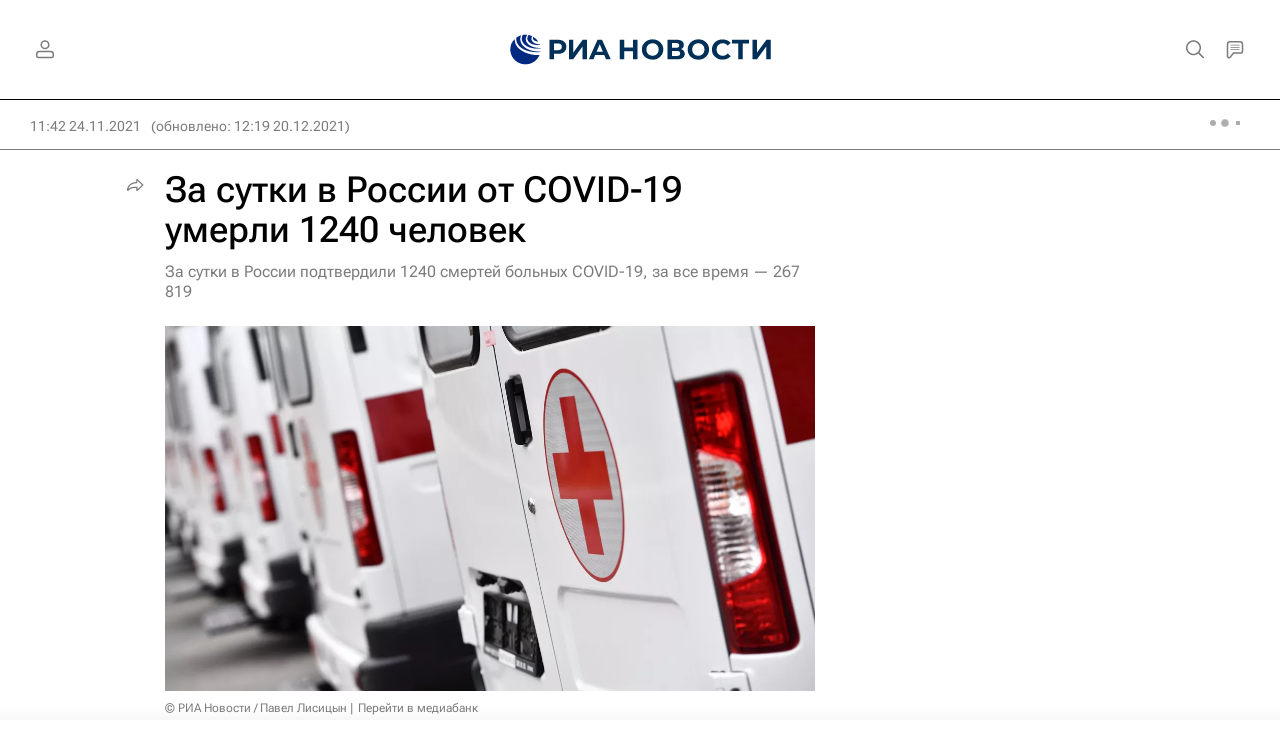

--- FILE ---
content_type: text/html
request_url: https://dc.ria.ru/dc/kay-n/coronaviridae-2020-ru//widget-inject.html
body_size: 103
content:
<div style="height: 1px; width: 100%; min-height: 295px"><iframe scrolling="no" frameborder="0" marginwidth="0" style="min-height: 295px; height: 100%; min-width: 100%; width: 100%; position: absolute" src="$$INNER_LINK$$/widget.html"></iframe></div>

--- FILE ---
content_type: text/html
request_url: https://tns-counter.ru/nc01a**R%3Eundefined*rian_ru/ru/UTF-8/tmsec=rian_ru/191846385***
body_size: -71
content:
0D81671C696F0AF6X1768884982:0D81671C696F0AF6X1768884982

--- FILE ---
content_type: text/html
request_url: https://dc.ria.ru/dc/kay-n/coronaviridae-2020-ru//widget.html
body_size: 2803
content:
<!doctype html><html><head><meta charset="utf-8"><meta name="viewport" content="width=device-width,initial-scale=1,shrink-to-fit=no"><link href="https://fonts.googleapis.com/css?family=Montserrat:400,700&amp;subset=cyrillic,cyrillic-ext" rel="stylesheet"><link href="https://fonts.googleapis.com/css?family=Noto+Sans:400,400i" rel="stylesheet"><title>coronaviridae-2020</title></head><body><svg style="display: none" xmlns="http://www.w3.org/2000/svg" xmlns:xlink="http://www.w3.org/1999/xlink"><symbol viewBox="0 0 40 40" id="ig-social-facebook_alt" xmlns="http://www.w3.org/2000/svg"><path d="M31 20.002C31 13.925 26.076 9 20 9S9 13.925 9 20.002c0 5.492 4.022 10.043 9.281 10.869v-7.689h-2.793v-3.18h2.793v-2.424c0-2.757 1.642-4.28 4.155-4.28 1.204 0 2.462.214 2.462.214v2.708h-1.387c-1.367 0-1.792.849-1.792 1.719v2.063h3.05l-.487 3.18h-2.563v7.689C26.979 30.045 31 25.494 31 20z"></path></symbol><symbol viewBox="0 0 40 40" id="ig-social-odnoklassniki" xmlns="http://www.w3.org/2000/svg"><path d="M19.93 20.131a6.467 6.467 0 0 1-2.384-.443 6.191 6.191 0 0 1-1.956-1.208 5.68 5.68 0 0 1-1.313-1.811 5.2 5.2 0 0 1-.483-2.206 5.279 5.279 0 0 1 .483-2.239 6.075 6.075 0 0 1 1.313-1.844 5.928 5.928 0 0 1 1.956-1.24 6.467 6.467 0 0 1 2.384-.44 6.608 6.608 0 0 1 2.423.443 5.645 5.645 0 0 1 1.941 1.24 6.266 6.266 0 0 1 1.288 1.844 5.279 5.279 0 0 1 .483 2.239 5.2 5.2 0 0 1-.483 2.206 5.732 5.732 0 0 1-3.229 3.019 6.608 6.608 0 0 1-2.423.44zm0-8.487a3.1 3.1 0 0 0-2.134.814 2.585 2.585 0 0 0-.91 2 2.616 2.616 0 0 0 .91 1.972 3.145 3.145 0 0 0 4.292 0 2.623 2.623 0 0 0 .9-1.972 2.593 2.593 0 0 0-.9-2 3.115 3.115 0 0 0-2.158-.814zm7.1 9.2a1.15 1.15 0 0 1 .017 1.384 7.066 7.066 0 0 1-1.643 1.257 8.473 8.473 0 0 1-2.19.813 16.292 16.292 0 0 1-2.093.362l1 .918 3.623 3.317a1.365 1.365 0 0 1 .419.967 1.16 1.16 0 0 1-.419.9l-.177.161a1.414 1.414 0 0 1-.966.371 1.472 1.472 0 0 1-.982-.371q-.741-.627-1.683-1.529t-2-1.852l-3.613 3.378a1.486 1.486 0 0 1-1.965 0l-.161-.161a1.142 1.142 0 0 1-.435-.9 1.34 1.34 0 0 1 .435-.967q.66-.627 1.626-1.513.968-.87 1.949-1.8l.966-.918q-.837-.081-2.045-.322a7.083 7.083 0 0 1-2.238-.853 7.873 7.873 0 0 1-1.6-1.257 1.158 1.158 0 0 1-.032-1.384 1.6 1.6 0 0 1 .95-.717 1.755 1.755 0 0 1 1.643.475 5.264 5.264 0 0 0 1.441.717 10.544 10.544 0 0 0 1.457.362 9.127 9.127 0 0 0 1.144.129l.467.016.467-.016a9.134 9.134 0 0 0 1.143-.129A10.521 10.521 0 0 0 23 21.315a5.278 5.278 0 0 0 1.441-.717 1.811 1.811 0 0 1 1.666-.475 1.518 1.518 0 0 1 .924.717z"></path></symbol><symbol viewBox="0 0 40 40" id="ig-social-twitter" xmlns="http://www.w3.org/2000/svg"><path d="M9.066 27.6a13.217 13.217 0 0 0 20.345-11.14q0-.3-.014-.6a9.428 9.428 0 0 0 2.318-2.4 9.318 9.318 0 0 1-2.669.731 4.664 4.664 0 0 0 2.044-2.571 9.289 9.289 0 0 1-2.951 1.127 4.65 4.65 0 0 0-7.918 4.24 13.191 13.191 0 0 1-9.578-4.857 4.652 4.652 0 0 0 1.437 6.2 4.613 4.613 0 0 1-2.1-.582v.059a4.649 4.649 0 0 0 3.72 4.556 4.667 4.667 0 0 1-2.1.08 4.652 4.652 0 0 0 4.341 3.227 9.316 9.316 0 0 1-5.771 1.989 9.421 9.421 0 0 1-1.104-.059z"></path></symbol><symbol viewBox="0 0 40 40" id="ig-social-vkontakte" xmlns="http://www.w3.org/2000/svg"><path d="M27.775 27.165h-.147a3.433 3.433 0 0 1-1.612-.7 9.1 9.1 0 0 1-1.257-1.2q-.3-.355-.769-.917a1.038 1.038 0 0 0-1.035-.444.654.654 0 0 0-.532.385 2.17 2.17 0 0 0-.177.754q-.03.429-.045.872a1.526 1.526 0 0 1-.192.74 1.364 1.364 0 0 1-1.242.473q-.947 0-1.774-.06a7.573 7.573 0 0 1-3.977-1.448A15.364 15.364 0 0 1 12.4 23a36.673 36.673 0 0 1-2.174-3.149 38.475 38.475 0 0 1-1.848-3.386q-.266-.562-.562-1.2a3.221 3.221 0 0 1-.3-1.375 1.559 1.559 0 0 1 1.035-.31q.621.014 1.271.014.563 0 1.346-.029a2.358 2.358 0 0 1 1.168.177 1.224 1.224 0 0 1 .5.666 10.049 10.049 0 0 0 .473.961q.444.975.887 1.744t1.006 1.568q.207.324.576.8a.907.907 0 0 0 .843.414q.386-.088.5-.9t.148-1.464q0-.739-.045-1.582a3.057 3.057 0 0 0-.251-1.227 1.043 1.043 0 0 0-.591-.488 3.054 3.054 0 0 1-.74-.34 1.549 1.549 0 0 1 1.168-.754 11.515 11.515 0 0 1 1.858-.14q.887 0 1.892.015a1.6 1.6 0 0 1 1.39.576 2.511 2.511 0 0 1 .207 1.538 14.107 14.107 0 0 0-.118 1.745q-.03.916-.03 1.73a1.4 1.4 0 0 0 .591 1.227 1.165 1.165 0 0 0 .784-.444q.311-.384.577-.709a15.588 15.588 0 0 0 1.02-1.553q.429-.755.9-1.759.207-.414.429-.976a1.051 1.051 0 0 1 .576-.68 2.609 2.609 0 0 1 1.3-.178q.8.06 1.538.059c.217 0 .463-.009.739-.029a7.186 7.186 0 0 1 .8-.015 2.892 2.892 0 0 1 .694.1.566.566 0 0 1 .4.295 1.359 1.359 0 0 1-.148 1.094 7.931 7.931 0 0 1-.5.976 15.145 15.145 0 0 1-1.138 1.627q-.578.71-1.228 1.537-.265.325-.65.828a1.538 1.538 0 0 0-.355 1.035 1.115 1.115 0 0 0 .37.739q.339.325.635.621.651.592 1.2 1.109a7.592 7.592 0 0 1 1.05 1.257 7.755 7.755 0 0 1 .562.739 1.132 1.132 0 0 1 .266.8.757.757 0 0 1-.636.68 5.409 5.409 0 0 1-1.331.148q-.753 0-1.508-.045a3.69 3.69 0 0 0-1.171.078z"></path></symbol><symbol viewBox="0 0 40 40" id="ig-icon-more" xmlns="http://www.w3.org/2000/svg"><circle cx="20" cy="19.667" r="1.999"></circle><circle cx="27.998" cy="19.667" r="1.999"></circle><circle cx="12.002" cy="19.667" r="1.999"></circle></symbol></svg><article class="widget"><div class="caption">Коронавирусная инфекция COVID-19 в России</div><main class="main"><header class="header">coronaviridae-2020</header><div class="container"><figure class="number sick"></figure><p class="text"></p></div><div class="container"><figure class="number dead"></figure><p class="text"></p></div><div class="container"><figure class="number healed"></figure><p class="text"></p></div></main><aside class="buttons"><button class="enter">Подробнее</button><div class="social"><button class="social__button" data-share="fb"><svg><use xlink:href="#ig-social-facebook_alt"></use></svg></button> <button class="social__button" data-share="vk"><svg><use xlink:href="#ig-social-vkontakte"></use></svg></button> <button class="social__button" data-share="ok"><svg><use xlink:href="#ig-social-odnoklassniki"></use></svg></button> <button class="social__button menu"><svg><use xlink:href="#ig-icon-more"></use></svg></button><ul class="menu__popup"><li class="menu__item"><a data-share="fb" href="#"><span class="menu__label">Facebook</span> <svg class="share__item--icon"><use xlink:href="#ig-social-facebook_alt"></use></svg></a></li><li class="menu__item"><a data-share="vk" href="#"><span class="menu__label">ВКонтакте</span> <svg class="share__item--icon"><use xlink:href="#ig-social-vkontakte"></use></svg></a></li><li class="menu__item"><a data-share="ok" href="#"><span class="menu__label">Однокласники</span> <svg class="share__item--icon"><use xlink:href="#ig-social-odnoklassniki"></use></svg></a></li><li class="menu__item"><a data-share="tw" href="#"><span class="menu__label">Твиттер</span> <svg class="share__item--icon"><use xlink:href="#ig-social-twitter"></use></svg></a></li></ul></div></aside></article><script src="https://dc.ria.ru/dc/kay-n/coronaviridae-2020-ru/core.11fd.js"></script><script src="https://dc.ria.ru/dc/kay-n/coronaviridae-2020-ru/fetch.9f58.js"></script><script src="https://dc.ria.ru/dc/kay-n/coronaviridae-2020-ru/widget.0a14.js"></script></body></html>

--- FILE ---
content_type: application/x-javascript
request_url: https://dc.ria.ru/dc/kay-n/coronaviridae-2020-ru/object-entries.2384.js
body_size: 231
content:
(window.webpackJsonp=window.webpackJsonp||[]).push([[8],{108:function(n,t,e){var r=e(206);n.exports=r},164:function(n,t,e){var r=e(11),o=e(56),i=e(31),s=e(86).f,u=function(n){return function(t){for(var e,u=i(t),c=o(u),a=c.length,f=0,p=[];a>f;)e=c[f++],r&&!s.call(u,e)||p.push(n?[e,u[e]]:u[e]);return p}};n.exports={entries:u(!0),values:u(!1)}},206:function(n,t,e){e(207);var r=e(36);n.exports=r.Object.entries},207:function(n,t,e){var r=e(8),o=e(164).entries;r({target:"Object",stat:!0},{entries:function(n){return o(n)}})}}]);

--- FILE ---
content_type: image/svg+xml
request_url: https://cdndc.img.ria.ru/dc/kay-n/coronaviridae-2020-ru//assets/widget.svg
body_size: 1664
content:
<?xml version="1.0" encoding="utf-8"?>
<!-- Generator: Adobe Illustrator 24.1.0, SVG Export Plug-In . SVG Version: 6.00 Build 0)  -->
<svg version="1.1" id="Слой_1" xmlns="http://www.w3.org/2000/svg" xmlns:xlink="http://www.w3.org/1999/xlink" x="0px" y="0px"
	 viewBox="0 0 1440 600" style="enable-background:new 0 0 1440 600;" xml:space="preserve">
<style type="text/css">
	.st0{fill:#2150F9;}
	.st1{fill:#5D85F4;}
</style>
<path class="st0" d="M0,0h1440v600H0V0z"/>
<g>
	<g>
		<path class="st1" d="M828.5,387.7c0-29.4-19.9-54.1-47-61.3c7.6-27.6-4.3-57.8-30.4-72.3c-6.6-3.7-13.5-6-20.6-7.2
			c4.3,1,8.5,2.6,12.6,4.8c23,12.8,31.4,41.8,18.6,64.9c-12.8,23-41.8,31.4-64.9,18.6c-1.3-0.7-2.6-1.5-3.8-2.4
			c-3.2-2.3-6.2-4.9-8.8-7.9c-0.1,0-0.1,0-0.2,0c-12.9-14.7-15.9-36.5-5.8-54.6c6.5-11.7,17.3-19.7,29.3-22.9
			c-17.5,3.6-33.4,14.5-42.8,31.4c-8.3,15.1-9.9,32-5.8,47.4c-27.4,7.1-47.6,31.9-47.6,61.5c0,7.5,1.3,14.7,3.7,21.5
			c-1.2-4.2-1.9-8.7-1.9-13.3c0-26.4,21.4-47.7,47.7-47.7c3.3,0,6.5,0.3,9.6,1c0,0,0,0,0,0.1c12.6,2.7,23.4,10.4,30.2,20.9
			c0.1,0,0.2,0.1,0.3,0.1c0.7,1.1,1.4,2.3,2,3.5l0,0c3.5,6.6,5.5,14.2,5.5,22.2c0,5.4-0.9,10.6-2.5,15.4l0,0
			c-6.4,18.8-24.2,32.3-45.2,32.3c-13.4,0-25.6-5.6-34.2-14.5c11.6,13.6,28.9,22.2,48.2,22.2c17.6,0,33.6-7.2,45.1-18.8
			c11.5,11.6,27.5,18.8,45.1,18.8c19.3,0,36.6-8.6,48.2-22.2c-8.7,8.9-20.8,14.5-34.2,14.5c-21.2,0-39.2-13.8-45.4-33
			c-0.1-0.3-0.2-0.6-0.3-0.8c-0.1-0.5-0.3-0.9-0.4-1.4c-0.1-0.2-0.1-0.4-0.2-0.7c-0.2-0.7-0.3-1.4-0.5-2.1c0-0.2-0.1-0.5-0.1-0.7
			c-0.1-0.5-0.2-1-0.3-1.5c0-0.3-0.1-0.6-0.1-0.8c-0.1-0.5-0.1-0.9-0.2-1.4c0-0.3-0.1-0.6-0.1-0.8c0-0.5-0.1-1-0.1-1.5
			c0-0.2,0-0.5,0-0.7c0-0.7-0.1-1.5-0.1-2.3c0-0.9,0-1.8,0.1-2.8c0-0.3,0-0.6,0.1-0.9c0-0.6,0.1-1.3,0.2-1.9c0-0.3,0.1-0.6,0.1-0.9
			c0.1-0.6,0.2-1.2,0.3-1.8c0.1-0.3,0.1-0.6,0.2-0.9c0.1-0.7,0.3-1.4,0.5-2.1c0-0.2,0.1-0.3,0.1-0.5c0.2-0.9,0.5-1.8,0.7-2.6
			c0-0.1,0.1-0.2,0.1-0.3c0.2-0.7,0.5-1.5,0.8-2.2c0.1-0.2,0.2-0.4,0.3-0.6c0.2-0.6,0.5-1.2,0.8-1.8c0.1-0.2,0.2-0.4,0.3-0.7
			c0.3-0.6,0.6-1.2,0.9-1.9c0.7-1.4,1.5-2.7,2.3-4c0.3-0.4,0.6-0.9,0.9-1.3c0.2-0.2,0.3-0.5,0.5-0.7c0.3-0.4,0.6-0.8,0.9-1.2
			c0.2-0.2,0.4-0.5,0.5-0.7c0.3-0.4,0.6-0.8,1-1.2c0.2-0.2,0.4-0.4,0.6-0.7c0.3-0.4,0.7-0.8,1-1.1c0.2-0.2,0.4-0.4,0.6-0.6
			c0.4-0.4,0.7-0.7,1.1-1.1c0.2-0.2,0.4-0.4,0.6-0.6c0.4-0.4,0.8-0.7,1.2-1.1c0.2-0.2,0.4-0.3,0.6-0.5c0.4-0.4,0.9-0.7,1.3-1
			c0.2-0.1,0.4-0.3,0.6-0.4c0.5-0.4,1-0.7,1.4-1c0.2-0.1,0.3-0.2,0.5-0.3c0.6-0.4,1.1-0.7,1.7-1.1c0.1-0.1,0.2-0.1,0.3-0.2
			c2.1-1.3,4.2-2.4,6.5-3.3h0.1c0.7-0.3,1.4-0.6,2.1-0.8c0.2-0.1,0.3-0.1,0.5-0.2c0.6-0.2,1.2-0.4,1.8-0.6c0.2-0.1,0.4-0.1,0.6-0.2
			c0.6-0.2,1.1-0.3,1.7-0.5c0.2-0.1,0.5-0.1,0.7-0.2c0.6-0.1,1.1-0.3,1.7-0.4c3-0.6,6-0.9,9.1-0.9c26.4,0,47.7,21.4,47.7,47.7
			c0,4.6-0.7,9.1-1.9,13.3C827.2,402.4,828.5,395.2,828.5,387.7z"/>
		<path class="st1" d="M734.6,396.9c0.1,6.6,1.7,12.9,4.5,18.5c21.3-8.3,36.4-28.9,36.4-53.2c0-3.5-0.3-7-0.9-10.3
			c-6.6,0.6-12.7,2.7-18.1,5.9c0.2,1.5,0.3,2.9,0.3,4.4C756.7,377.6,747.7,390.8,734.6,396.9z"/>
		<path class="st1" d="M662.5,351.8c-0.6,3.4-1,6.9-1,10.5c0,25,16.1,46.3,38.6,54c2.8-5.5,4.5-11.7,4.8-18.3
			c-14.4-5.5-24.6-19.4-24.6-35.7c0-1.9,0.1-3.9,0.4-5.7C675.2,353.7,669,352,662.5,351.8z"/>
		<path class="st1" d="M696.4,331.1c6.2-4.4,13.9-7.1,22.1-7.1c8.9,0,17.1,3,23.6,8.1c5.6-3.2,10.4-7.5,14.1-12.7
			c-10-8.8-23.2-14.2-37.6-14.2c-13.5,0-25.8,4.7-35.6,12.5C686.4,323.1,691,327.7,696.4,331.1z"/>
	</g>
	<path class="st1" d="M721,118.6c1.2,0,3.4,0.4,4.9,2.7l227,366.1c1.5,2.5,0.7,4.7,0.1,5.8c-0.6,1.1-2.1,2.9-5,2.9H494
		c-2.9,0-4.4-1.8-5-2.9s-1.4-3.3,0.1-5.8l227-366.1C717.6,118.9,719.8,118.6,721,118.6 M721,100.6c-7.8,0-15.5,3.7-20.2,11.2
		l-227,366.1c-9.8,15.8,1.6,36.2,20.2,36.2h454c18.6,0,30-20.4,20.2-36.2l-227-366.1C736.5,104.3,728.8,100.6,721,100.6L721,100.6z"
		/>
</g>
</svg>


--- FILE ---
content_type: application/x-javascript
request_url: https://dc.ria.ru/dc/kay-n/coronaviridae-2020-ru/array-find.fe1f.js
body_size: 857
content:
(window.webpackJsonp=window.webpackJsonp||[]).push([[3],{103:function(r,n,t){var e=t(195);r.exports=e},158:function(r,n,t){var e=t(21);r.exports=Array.isArray||function(r){return"Array"==e(r)}},159:function(r,n,t){var e=t(12),i=t(158),o=t(2)("species");r.exports=function(r,n){var t;return i(r)&&("function"!=typeof(t=r.constructor)||t!==Array&&!i(t.prototype)?e(t)&&null===(t=t[o])&&(t=void 0):t=void 0),new(void 0===t?Array:t)(0===n?0:n)}},160:function(r,n,t){var e=t(54),i=t(87),o=t(53),f=t(55),u=t(159),c=[].push,a=function(r){var n=1==r,t=2==r,a=3==r,s=4==r,p=6==r,d=5==r||p;return function(v,l,y,A){for(var h,w,x=o(v),S=i(x),g=e(l,y,3),b=f(S.length),C=0,m=A||u,E=n?m(v,b):t?m(v,0):void 0;b>C;C++)if((d||C in S)&&(w=g(h=S[C],C,x),r))if(n)E[C]=w;else if(w)switch(r){case 3:return!0;case 5:return h;case 6:return C;case 2:c.call(E,h)}else if(s)return!1;return p?-1:a||s?s:E}};r.exports={forEach:a(0),map:a(1),filter:a(2),some:a(3),every:a(4),find:a(5),findIndex:a(6)}},161:function(r,n,t){var e=t(11),i=t(5),o=t(6),f=Object.defineProperty,u={},c=function(r){throw r};r.exports=function(r,n){if(o(u,r))return u[r];n||(n={});var t=[][r],a=!!o(n,"ACCESSORS")&&n.ACCESSORS,s=o(n,0)?n[0]:c,p=o(n,1)?n[1]:void 0;return u[r]=!!t&&!i((function(){if(a&&!e)return!0;var r={length:-1};a?f(r,1,{enumerable:!0,get:c}):r[1]=1,t.call(r,s,p)}))}},162:function(r,n,t){var e=t(1),i=t(54),o=Function.call;r.exports=function(r,n,t){return i(o,e[r].prototype[n],t)}},195:function(r,n,t){t(196);var e=t(162);r.exports=e("Array","find")},196:function(r,n,t){"use strict";var e=t(8),i=t(160).find,o=t(88),f=t(161),u=!0,c=f("find");"find"in[]&&Array(1).find((function(){u=!1})),e({target:"Array",proto:!0,forced:u||!c},{find:function(r){return i(this,r,arguments.length>1?arguments[1]:void 0)}}),o("find")}}]);

--- FILE ---
content_type: application/x-javascript
request_url: https://dc.ria.ru/dc/kay-n/coronaviridae-2020-ru/array-includes.5deb.js
body_size: 414
content:
(window.webpackJsonp=window.webpackJsonp||[]).push([[6],{105:function(n,r,t){var e=t(199);n.exports=e},161:function(n,r,t){var e=t(11),o=t(5),i=t(6),u=Object.defineProperty,c={},a=function(n){throw n};n.exports=function(n,r){if(i(c,n))return c[n];r||(r={});var t=[][n],f=!!i(r,"ACCESSORS")&&r.ACCESSORS,s=i(r,0)?r[0]:a,p=i(r,1)?r[1]:void 0;return c[n]=!!t&&!o((function(){if(f&&!e)return!0;var n={length:-1};f?u(n,1,{enumerable:!0,get:a}):n[1]=1,t.call(n,s,p)}))}},162:function(n,r,t){var e=t(1),o=t(54),i=Function.call;n.exports=function(n,r,t){return o(i,e[n].prototype[r],t)}},199:function(n,r,t){t(200);var e=t(162);n.exports=e("Array","includes")},200:function(n,r,t){"use strict";var e=t(8),o=t(96).includes,i=t(88);e({target:"Array",proto:!0,forced:!t(161)("indexOf",{ACCESSORS:!0,1:0})},{includes:function(n){return o(this,n,arguments.length>1?arguments[1]:void 0)}}),i("includes")}}]);

--- FILE ---
content_type: application/x-javascript
request_url: https://dc.ria.ru/dc/kay-n/coronaviridae-2020-ru/array-from.c8ff.js
body_size: 432
content:
(window.webpackJsonp=window.webpackJsonp||[]).push([[5],{102:function(n,r,t){var o=t(192);n.exports=o},163:function(n,r,t){"use strict";var o=t(57),e=t(13),a=t(32);n.exports=function(n,r,t){var i=o(r);i in n?e.f(n,i,a(0,t)):n[i]=t}},192:function(n,r,t){t(94),t(193);var o=t(36);n.exports=o.Array.from},193:function(n,r,t){var o=t(8),e=t(194);o({target:"Array",stat:!0,forced:!t(100)((function(n){Array.from(n)}))},{from:e})},194:function(n,r,t){"use strict";var o=t(54),e=t(53),a=t(99),i=t(97),f=t(55),c=t(163),u=t(98);n.exports=function(n){var r,t,s,l,v,p,w=e(n),d="function"==typeof this?this:Array,h=arguments.length,y=h>1?arguments[1]:void 0,x=void 0!==y,A=u(w),g=0;if(x&&(y=o(y,h>2?arguments[2]:void 0,2)),null==A||d==Array&&i(A))for(t=new d(r=f(w.length));r>g;g++)p=x?y(w[g],g):w[g],c(t,g,p);else for(v=(l=A.call(w)).next,t=new d;!(s=v.call(l)).done;g++)p=x?a(l,y,[s.value,g],!0):s.value,c(t,g,p);return t.length=g,t}}}]);

--- FILE ---
content_type: application/x-javascript
request_url: https://dc.ria.ru/dc/kay-n/coronaviridae-2020-ru/core.11fd.js
body_size: 10331
content:
(window.webpackJsonp=window.webpackJsonp||[]).push([[0],[,function(t,n,r){(function(n){var r=function(t){return t&&t.Math==Math&&t};t.exports=r("object"==typeof globalThis&&globalThis)||r("object"==typeof window&&window)||r("object"==typeof self&&self)||r("object"==typeof n&&n)||Function("return this")()}).call(this,r(62))},function(t,n,r){var e=r(1),o=r(58),i=r(6),c=r(59),u=r(60),a=r(93),f=o("wks"),s=e.Symbol,p=a?s:s&&s.withoutSetter||c;t.exports=function(t){return i(f,t)||(u&&i(s,t)?f[t]=s[t]:f[t]=p("Symbol."+t)),f[t]}},,,function(t,n){t.exports=function(t){try{return!!t()}catch(t){return!0}}},function(t,n){var r={}.hasOwnProperty;t.exports=function(t,n){return r.call(t,n)}},function(t,n,r){var e=r(12);t.exports=function(t){if(!e(t))throw TypeError(String(t)+" is not an object");return t}},function(t,n,r){var e=r(1),o=r(40).f,i=r(9),c=r(16),u=r(43),a=r(95),f=r(68);t.exports=function(t,n){var r,s,p,l,v,h=t.target,y=t.global,d=t.stat;if(r=y?e:d?e[h]||u(h,{}):(e[h]||{}).prototype)for(s in n){if(l=n[s],p=t.noTargetGet?(v=o(r,s))&&v.value:r[s],!f(y?s:h+(d?".":"#")+s,t.forced)&&void 0!==p){if(typeof l==typeof p)continue;a(l,p)}(t.sham||p&&p.sham)&&i(l,"sham",!0),c(r,s,l,t)}}},function(t,n,r){var e=r(11),o=r(13),i=r(32);t.exports=e?function(t,n,r){return o.f(t,n,i(1,r))}:function(t,n,r){return t[n]=r,t}},,function(t,n,r){var e=r(5);t.exports=!e((function(){return 7!=Object.defineProperty({},1,{get:function(){return 7}})[1]}))},function(t,n){t.exports=function(t){return"object"==typeof t?null!==t:"function"==typeof t}},function(t,n,r){var e=r(11),o=r(64),i=r(7),c=r(57),u=Object.defineProperty;n.f=e?u:function(t,n,r){if(i(t),n=c(n,!0),i(r),o)try{return u(t,n,r)}catch(t){}if("get"in r||"set"in r)throw TypeError("Accessors not supported");return"value"in r&&(t[n]=r.value),t}},function(t,n,r){var e=r(36),o=r(1),i=function(t){return"function"==typeof t?t:void 0};t.exports=function(t,n){return arguments.length<2?i(e[t])||i(o[t]):e[t]&&e[t][n]||o[t]&&o[t][n]}},,function(t,n,r){var e=r(1),o=r(9),i=r(6),c=r(43),u=r(45),a=r(23),f=a.get,s=a.enforce,p=String(String).split("String");(t.exports=function(t,n,r,u){var a=!!u&&!!u.unsafe,f=!!u&&!!u.enumerable,l=!!u&&!!u.noTargetGet;"function"==typeof r&&("string"!=typeof n||i(r,"name")||o(r,"name",n),s(r).source=p.join("string"==typeof n?n:"")),t!==e?(a?!l&&t[n]&&(f=!0):delete t[n],f?t[n]=r:o(t,n,r)):f?t[n]=r:c(n,r)})(Function.prototype,"toString",(function(){return"function"==typeof this&&f(this).source||u(this)}))},function(t,n){t.exports=function(t){if("function"!=typeof t)throw TypeError(String(t)+" is not a function");return t}},,,,function(t,n){var r={}.toString;t.exports=function(t){return r.call(t).slice(8,-1)}},function(t,n){t.exports=!1},function(t,n,r){var e,o,i,c=r(110),u=r(1),a=r(12),f=r(9),s=r(6),p=r(38),l=r(39),v=u.WeakMap;if(c){var h=new v,y=h.get,d=h.has,g=h.set;e=function(t,n){return g.call(h,t,n),n},o=function(t){return y.call(h,t)||{}},i=function(t){return d.call(h,t)}}else{var x=p("state");l[x]=!0,e=function(t,n){return f(t,x,n),n},o=function(t){return s(t,x)?t[x]:{}},i=function(t){return s(t,x)}}t.exports={set:e,get:o,has:i,enforce:function(t){return i(t)?o(t):e(t,{})},getterFor:function(t){return function(n){var r;if(!a(n)||(r=o(n)).type!==t)throw TypeError("Incompatible receiver, "+t+" required");return r}}}},function(t,n){t.exports={}},function(t,n,r){"use strict";var e=r(17),o=function(t){var n,r;this.promise=new t((function(t,e){if(void 0!==n||void 0!==r)throw TypeError("Bad Promise constructor");n=t,r=e})),this.resolve=e(n),this.reject=e(r)};t.exports.f=function(t){return new o(t)}},,,,,,function(t,n,r){var e=r(87),o=r(47);t.exports=function(t){return e(o(t))}},function(t,n){t.exports=function(t,n){return{enumerable:!(1&t),configurable:!(2&t),writable:!(4&t),value:n}}},function(t,n,r){var e=r(7),o=r(97),i=r(55),c=r(54),u=r(98),a=r(99),f=function(t,n){this.stopped=t,this.result=n};(t.exports=function(t,n,r,s,p){var l,v,h,y,d,g,x,m=c(n,r,s?2:1);if(p)l=t;else{if("function"!=typeof(v=u(t)))throw TypeError("Target is not iterable");if(o(v)){for(h=0,y=i(t.length);y>h;h++)if((d=s?m(e(x=t[h])[0],x[1]):m(t[h]))&&d instanceof f)return d;return new f(!1)}l=v.call(t)}for(g=l.next;!(x=g.call(l)).done;)if("object"==typeof(d=a(l,m,x.value,s))&&d&&d instanceof f)return d;return new f(!1)}).stop=function(t){return new f(!0,t)}},function(t,n){t.exports=function(t){try{return{error:!1,value:t()}}catch(t){return{error:!0,value:t}}}},,function(t,n,r){var e=r(1);t.exports=e},function(t,n,r){var e=r(13).f,o=r(6),i=r(2)("toStringTag");t.exports=function(t,n,r){t&&!o(t=r?t:t.prototype,i)&&e(t,i,{configurable:!0,value:n})}},function(t,n,r){var e=r(58),o=r(59),i=e("keys");t.exports=function(t){return i[t]||(i[t]=o(t))}},function(t,n){t.exports={}},function(t,n,r){var e=r(11),o=r(86),i=r(32),c=r(31),u=r(57),a=r(6),f=r(64),s=Object.getOwnPropertyDescriptor;n.f=e?s:function(t,n){if(t=c(t),n=u(n,!0),f)try{return s(t,n)}catch(t){}if(a(t,n))return i(!o.f.call(t,n),t[n])}},function(t,n,r){var e,o=r(7),i=r(117),c=r(48),u=r(39),a=r(70),f=r(44),s=r(38),p=s("IE_PROTO"),l=function(){},v=function(t){return"<script>"+t+"<\/script>"},h=function(){try{e=document.domain&&new ActiveXObject("htmlfile")}catch(t){}var t,n;h=e?function(t){t.write(v("")),t.close();var n=t.parentWindow.Object;return t=null,n}(e):((n=f("iframe")).style.display="none",a.appendChild(n),n.src=String("javascript:"),(t=n.contentWindow.document).open(),t.write(v("document.F=Object")),t.close(),t.F);for(var r=c.length;r--;)delete h.prototype[c[r]];return h()};u[p]=!0,t.exports=Object.create||function(t,n){var r;return null!==t?(l.prototype=o(t),r=new l,l.prototype=null,r[p]=t):r=h(),void 0===n?r:i(r,n)}},function(t,n,r){var e={};e[r(2)("toStringTag")]="z",t.exports="[object z]"===String(e)},function(t,n,r){var e=r(1),o=r(9);t.exports=function(t,n){try{o(e,t,n)}catch(r){e[t]=n}return n}},function(t,n,r){var e=r(1),o=r(12),i=e.document,c=o(i)&&o(i.createElement);t.exports=function(t){return c?i.createElement(t):{}}},function(t,n,r){var e=r(63),o=Function.toString;"function"!=typeof e.inspectSource&&(e.inspectSource=function(t){return o.call(t)}),t.exports=e.inspectSource},function(t,n){var r=Math.ceil,e=Math.floor;t.exports=function(t){return isNaN(t=+t)?0:(t>0?e:r)(t)}},function(t,n){t.exports=function(t){if(null==t)throw TypeError("Can't call method on "+t);return t}},function(t,n){t.exports=["constructor","hasOwnProperty","isPrototypeOf","propertyIsEnumerable","toLocaleString","toString","valueOf"]},function(t,n,r){var e=r(6),o=r(53),i=r(38),c=r(116),u=i("IE_PROTO"),a=Object.prototype;t.exports=c?Object.getPrototypeOf:function(t){return t=o(t),e(t,u)?t[u]:"function"==typeof t.constructor&&t instanceof t.constructor?t.constructor.prototype:t instanceof Object?a:null}},function(t,n,r){var e=r(133);t.exports=e},,,function(t,n,r){var e=r(47);t.exports=function(t){return Object(e(t))}},function(t,n,r){var e=r(17);t.exports=function(t,n,r){if(e(t),void 0===n)return t;switch(r){case 0:return function(){return t.call(n)};case 1:return function(r){return t.call(n,r)};case 2:return function(r,e){return t.call(n,r,e)};case 3:return function(r,e,o){return t.call(n,r,e,o)}}return function(){return t.apply(n,arguments)}}},function(t,n,r){var e=r(46),o=Math.min;t.exports=function(t){return t>0?o(e(t),9007199254740991):0}},function(t,n,r){var e=r(67),o=r(48);t.exports=Object.keys||function(t){return e(t,o)}},function(t,n,r){var e=r(12);t.exports=function(t,n){if(!e(t))return t;var r,o;if(n&&"function"==typeof(r=t.toString)&&!e(o=r.call(t)))return o;if("function"==typeof(r=t.valueOf)&&!e(o=r.call(t)))return o;if(!n&&"function"==typeof(r=t.toString)&&!e(o=r.call(t)))return o;throw TypeError("Can't convert object to primitive value")}},function(t,n,r){var e=r(22),o=r(63);(t.exports=function(t,n){return o[t]||(o[t]=void 0!==n?n:{})})("versions",[]).push({version:"3.6.4",mode:e?"pure":"global",copyright:"© 2020 Denis Pushkarev (zloirock.ru)"})},function(t,n){var r=0,e=Math.random();t.exports=function(t){return"Symbol("+String(void 0===t?"":t)+")_"+(++r+e).toString(36)}},function(t,n,r){var e=r(5);t.exports=!!Object.getOwnPropertySymbols&&!e((function(){return!String(Symbol())}))},function(t,n,r){var e=r(109);r(129),r(130),r(131),r(132),t.exports=e},,function(t,n,r){var e=r(1),o=r(43),i=e["__core-js_shared__"]||o("__core-js_shared__",{});t.exports=i},function(t,n,r){var e=r(11),o=r(5),i=r(44);t.exports=!e&&!o((function(){return 7!=Object.defineProperty(i("div"),"a",{get:function(){return 7}}).a}))},function(t,n,r){var e=r(42),o=r(21),i=r(2)("toStringTag"),c="Arguments"==o(function(){return arguments}());t.exports=e?o:function(t){var n,r,e;return void 0===t?"Undefined":null===t?"Null":"string"==typeof(r=function(t,n){try{return t[n]}catch(t){}}(n=Object(t),i))?r:c?o(n):"Object"==(e=o(n))&&"function"==typeof n.callee?"Arguments":e}},function(t,n,r){"use strict";var e=r(8),o=r(115),i=r(49),c=r(71),u=r(37),a=r(9),f=r(16),s=r(2),p=r(22),l=r(24),v=r(69),h=v.IteratorPrototype,y=v.BUGGY_SAFARI_ITERATORS,d=s("iterator"),g=function(){return this};t.exports=function(t,n,r,s,v,x,m){o(r,n,s);var b,S,w,j=function(t){if(t===v&&A)return A;if(!y&&t in T)return T[t];switch(t){case"keys":case"values":case"entries":return function(){return new r(this,t)}}return function(){return new r(this)}},O=n+" Iterator",P=!1,T=t.prototype,E=T[d]||T["@@iterator"]||v&&T[v],A=!y&&E||j(v),L="Array"==n&&T.entries||E;if(L&&(b=i(L.call(new t)),h!==Object.prototype&&b.next&&(p||i(b)===h||(c?c(b,h):"function"!=typeof b[d]&&a(b,d,g)),u(b,O,!0,!0),p&&(l[O]=g))),"values"==v&&E&&"values"!==E.name&&(P=!0,A=function(){return E.call(this)}),p&&!m||T[d]===A||a(T,d,A),l[n]=A,v)if(S={values:j("values"),keys:x?A:j("keys"),entries:j("entries")},m)for(w in S)!y&&!P&&w in T||f(T,w,S[w]);else e({target:n,proto:!0,forced:y||P},S);return S}},function(t,n,r){var e=r(6),o=r(31),i=r(96).indexOf,c=r(39);t.exports=function(t,n){var r,u=o(t),a=0,f=[];for(r in u)!e(c,r)&&e(u,r)&&f.push(r);for(;n.length>a;)e(u,r=n[a++])&&(~i(f,r)||f.push(r));return f}},function(t,n,r){var e=r(5),o=/#|\.prototype\./,i=function(t,n){var r=u[c(t)];return r==f||r!=a&&("function"==typeof n?e(n):!!n)},c=i.normalize=function(t){return String(t).replace(o,".").toLowerCase()},u=i.data={},a=i.NATIVE="N",f=i.POLYFILL="P";t.exports=i},function(t,n,r){"use strict";var e,o,i,c=r(49),u=r(9),a=r(6),f=r(2),s=r(22),p=f("iterator"),l=!1;[].keys&&("next"in(i=[].keys())?(o=c(c(i)))!==Object.prototype&&(e=o):l=!0),null==e&&(e={}),s||a(e,p)||u(e,p,(function(){return this})),t.exports={IteratorPrototype:e,BUGGY_SAFARI_ITERATORS:l}},function(t,n,r){var e=r(14);t.exports=e("document","documentElement")},function(t,n,r){var e=r(7),o=r(118);t.exports=Object.setPrototypeOf||("__proto__"in{}?function(){var t,n=!1,r={};try{(t=Object.getOwnPropertyDescriptor(Object.prototype,"__proto__").set).call(r,[]),n=r instanceof Array}catch(t){}return function(r,i){return e(r),o(i),n?t.call(r,i):r.__proto__=i,r}}():void 0)},function(t,n,r){var e=r(1);t.exports=e.Promise},function(t,n,r){var e=r(7),o=r(17),i=r(2)("species");t.exports=function(t,n){var r,c=e(t).constructor;return void 0===c||null==(r=e(c)[i])?n:o(r)}},function(t,n,r){var e,o,i,c=r(1),u=r(5),a=r(21),f=r(54),s=r(70),p=r(44),l=r(75),v=c.location,h=c.setImmediate,y=c.clearImmediate,d=c.process,g=c.MessageChannel,x=c.Dispatch,m=0,b={},S=function(t){if(b.hasOwnProperty(t)){var n=b[t];delete b[t],n()}},w=function(t){return function(){S(t)}},j=function(t){S(t.data)},O=function(t){c.postMessage(t+"",v.protocol+"//"+v.host)};h&&y||(h=function(t){for(var n=[],r=1;arguments.length>r;)n.push(arguments[r++]);return b[++m]=function(){("function"==typeof t?t:Function(t)).apply(void 0,n)},e(m),m},y=function(t){delete b[t]},"process"==a(d)?e=function(t){d.nextTick(w(t))}:x&&x.now?e=function(t){x.now(w(t))}:g&&!l?(i=(o=new g).port2,o.port1.onmessage=j,e=f(i.postMessage,i,1)):!c.addEventListener||"function"!=typeof postMessage||c.importScripts||u(O)?e="onreadystatechange"in p("script")?function(t){s.appendChild(p("script")).onreadystatechange=function(){s.removeChild(this),S(t)}}:function(t){setTimeout(w(t),0)}:(e=O,c.addEventListener("message",j,!1))),t.exports={set:h,clear:y}},function(t,n,r){var e=r(76);t.exports=/(iphone|ipod|ipad).*applewebkit/i.test(e)},function(t,n,r){var e=r(14);t.exports=e("navigator","userAgent")||""},function(t,n,r){var e=r(7),o=r(12),i=r(25);t.exports=function(t,n){if(e(t),o(n)&&n.constructor===t)return n;var r=i.f(t);return(0,r.resolve)(n),r.promise}},function(t,n,r){"use strict";var e=r(8),o=r(17),i=r(25),c=r(34),u=r(33);e({target:"Promise",stat:!0},{allSettled:function(t){var n=this,r=i.f(n),e=r.resolve,a=r.reject,f=c((function(){var r=o(n.resolve),i=[],c=0,a=1;u(t,(function(t){var o=c++,u=!1;i.push(void 0),a++,r.call(n,t).then((function(t){u||(u=!0,i[o]={status:"fulfilled",value:t},--a||e(i))}),(function(t){u||(u=!0,i[o]={status:"rejected",reason:t},--a||e(i))}))})),--a||e(i)}));return f.error&&a(f.value),r.promise}})},,,,,,,,function(t,n,r){"use strict";var e={}.propertyIsEnumerable,o=Object.getOwnPropertyDescriptor,i=o&&!e.call({1:2},1);n.f=i?function(t){var n=o(this,t);return!!n&&n.enumerable}:e},function(t,n,r){var e=r(5),o=r(21),i="".split;t.exports=e((function(){return!Object("z").propertyIsEnumerable(0)}))?function(t){return"String"==o(t)?i.call(t,""):Object(t)}:Object},function(t,n,r){var e=r(2),o=r(41),i=r(13),c=e("unscopables"),u=Array.prototype;null==u[c]&&i.f(u,c,{configurable:!0,value:o(null)}),t.exports=function(t){u[c][t]=!0}},function(t,n,r){var e=r(67),o=r(48).concat("length","prototype");n.f=Object.getOwnPropertyNames||function(t){return e(t,o)}},function(t,n){n.f=Object.getOwnPropertySymbols},function(t,n,r){var e,o,i=r(1),c=r(76),u=i.process,a=u&&u.versions,f=a&&a.v8;f?o=(e=f.split("."))[0]+e[1]:c&&(!(e=c.match(/Edge\/(\d+)/))||e[1]>=74)&&(e=c.match(/Chrome\/(\d+)/))&&(o=e[1]),t.exports=o&&+o},function(t,n,r){var e=r(42),o=r(16),i=r(111);e||o(Object.prototype,"toString",i,{unsafe:!0})},function(t,n,r){var e=r(60);t.exports=e&&!Symbol.sham&&"symbol"==typeof Symbol.iterator},function(t,n,r){"use strict";var e=r(112).charAt,o=r(23),i=r(66),c=o.set,u=o.getterFor("String Iterator");i(String,"String",(function(t){c(this,{type:"String Iterator",string:String(t),index:0})}),(function(){var t,n=u(this),r=n.string,o=n.index;return o>=r.length?{value:void 0,done:!0}:(t=e(r,o),n.index+=t.length,{value:t,done:!1})}))},function(t,n,r){var e=r(6),o=r(113),i=r(40),c=r(13);t.exports=function(t,n){for(var r=o(n),u=c.f,a=i.f,f=0;f<r.length;f++){var s=r[f];e(t,s)||u(t,s,a(n,s))}}},function(t,n,r){var e=r(31),o=r(55),i=r(114),c=function(t){return function(n,r,c){var u,a=e(n),f=o(a.length),s=i(c,f);if(t&&r!=r){for(;f>s;)if((u=a[s++])!=u)return!0}else for(;f>s;s++)if((t||s in a)&&a[s]===r)return t||s||0;return!t&&-1}};t.exports={includes:c(!0),indexOf:c(!1)}},function(t,n,r){var e=r(2),o=r(24),i=e("iterator"),c=Array.prototype;t.exports=function(t){return void 0!==t&&(o.Array===t||c[i]===t)}},function(t,n,r){var e=r(65),o=r(24),i=r(2)("iterator");t.exports=function(t){if(null!=t)return t[i]||t["@@iterator"]||o[e(t)]}},function(t,n,r){var e=r(7);t.exports=function(t,n,r,o){try{return o?n(e(r)[0],r[1]):n(r)}catch(n){var i=t.return;throw void 0!==i&&e(i.call(t)),n}}},function(t,n,r){var e=r(2)("iterator"),o=!1;try{var i=0,c={next:function(){return{done:!!i++}},return:function(){o=!0}};c[e]=function(){return this},Array.from(c,(function(){throw 2}))}catch(t){}t.exports=function(t,n){if(!n&&!o)return!1;var r=!1;try{var i={};i[e]=function(){return{next:function(){return{done:r=!0}}}},t(i)}catch(t){}return r}},,,,,,,,,function(t,n,r){r(92),r(94),r(119),r(122),r(78),r(128);var e=r(36);t.exports=e.Promise},function(t,n,r){var e=r(1),o=r(45),i=e.WeakMap;t.exports="function"==typeof i&&/native code/.test(o(i))},function(t,n,r){"use strict";var e=r(42),o=r(65);t.exports=e?{}.toString:function(){return"[object "+o(this)+"]"}},function(t,n,r){var e=r(46),o=r(47),i=function(t){return function(n,r){var i,c,u=String(o(n)),a=e(r),f=u.length;return a<0||a>=f?t?"":void 0:(i=u.charCodeAt(a))<55296||i>56319||a+1===f||(c=u.charCodeAt(a+1))<56320||c>57343?t?u.charAt(a):i:t?u.slice(a,a+2):c-56320+(i-55296<<10)+65536}};t.exports={codeAt:i(!1),charAt:i(!0)}},function(t,n,r){var e=r(14),o=r(89),i=r(90),c=r(7);t.exports=e("Reflect","ownKeys")||function(t){var n=o.f(c(t)),r=i.f;return r?n.concat(r(t)):n}},function(t,n,r){var e=r(46),o=Math.max,i=Math.min;t.exports=function(t,n){var r=e(t);return r<0?o(r+n,0):i(r,n)}},function(t,n,r){"use strict";var e=r(69).IteratorPrototype,o=r(41),i=r(32),c=r(37),u=r(24),a=function(){return this};t.exports=function(t,n,r){var f=n+" Iterator";return t.prototype=o(e,{next:i(1,r)}),c(t,f,!1,!0),u[f]=a,t}},function(t,n,r){var e=r(5);t.exports=!e((function(){function t(){}return t.prototype.constructor=null,Object.getPrototypeOf(new t)!==t.prototype}))},function(t,n,r){var e=r(11),o=r(13),i=r(7),c=r(56);t.exports=e?Object.defineProperties:function(t,n){i(t);for(var r,e=c(n),u=e.length,a=0;u>a;)o.f(t,r=e[a++],n[r]);return t}},function(t,n,r){var e=r(12);t.exports=function(t){if(!e(t)&&null!==t)throw TypeError("Can't set "+String(t)+" as a prototype");return t}},function(t,n,r){var e=r(1),o=r(120),i=r(121),c=r(9),u=r(2),a=u("iterator"),f=u("toStringTag"),s=i.values;for(var p in o){var l=e[p],v=l&&l.prototype;if(v){if(v[a]!==s)try{c(v,a,s)}catch(t){v[a]=s}if(v[f]||c(v,f,p),o[p])for(var h in i)if(v[h]!==i[h])try{c(v,h,i[h])}catch(t){v[h]=i[h]}}}},function(t,n){t.exports={CSSRuleList:0,CSSStyleDeclaration:0,CSSValueList:0,ClientRectList:0,DOMRectList:0,DOMStringList:0,DOMTokenList:1,DataTransferItemList:0,FileList:0,HTMLAllCollection:0,HTMLCollection:0,HTMLFormElement:0,HTMLSelectElement:0,MediaList:0,MimeTypeArray:0,NamedNodeMap:0,NodeList:1,PaintRequestList:0,Plugin:0,PluginArray:0,SVGLengthList:0,SVGNumberList:0,SVGPathSegList:0,SVGPointList:0,SVGStringList:0,SVGTransformList:0,SourceBufferList:0,StyleSheetList:0,TextTrackCueList:0,TextTrackList:0,TouchList:0}},function(t,n,r){"use strict";var e=r(31),o=r(88),i=r(24),c=r(23),u=r(66),a=c.set,f=c.getterFor("Array Iterator");t.exports=u(Array,"Array",(function(t,n){a(this,{type:"Array Iterator",target:e(t),index:0,kind:n})}),(function(){var t=f(this),n=t.target,r=t.kind,e=t.index++;return!n||e>=n.length?(t.target=void 0,{value:void 0,done:!0}):"keys"==r?{value:e,done:!1}:"values"==r?{value:n[e],done:!1}:{value:[e,n[e]],done:!1}}),"values"),i.Arguments=i.Array,o("keys"),o("values"),o("entries")},function(t,n,r){"use strict";var e,o,i,c,u=r(8),a=r(22),f=r(1),s=r(14),p=r(72),l=r(16),v=r(123),h=r(37),y=r(124),d=r(12),g=r(17),x=r(125),m=r(21),b=r(45),S=r(33),w=r(100),j=r(73),O=r(74).set,P=r(126),T=r(77),E=r(127),A=r(25),L=r(34),k=r(23),_=r(68),M=r(2),I=r(91),C=M("species"),F="Promise",R=k.get,N=k.set,G=k.getterFor(F),D=p,V=f.TypeError,z=f.document,H=f.process,W=s("fetch"),B=A.f,U=B,q="process"==m(H),Y=!!(z&&z.createEvent&&f.dispatchEvent),J=_(F,(function(){if(!(b(D)!==String(D))){if(66===I)return!0;if(!q&&"function"!=typeof PromiseRejectionEvent)return!0}if(a&&!D.prototype.finally)return!0;if(I>=51&&/native code/.test(D))return!1;var t=D.resolve(1),n=function(t){t((function(){}),(function(){}))};return(t.constructor={})[C]=n,!(t.then((function(){}))instanceof n)})),K=J||!w((function(t){D.all(t).catch((function(){}))})),X=function(t){var n;return!(!d(t)||"function"!=typeof(n=t.then))&&n},Q=function(t,n,r){if(!n.notified){n.notified=!0;var e=n.reactions;P((function(){for(var o=n.value,i=1==n.state,c=0;e.length>c;){var u,a,f,s=e[c++],p=i?s.ok:s.fail,l=s.resolve,v=s.reject,h=s.domain;try{p?(i||(2===n.rejection&&nt(t,n),n.rejection=1),!0===p?u=o:(h&&h.enter(),u=p(o),h&&(h.exit(),f=!0)),u===s.promise?v(V("Promise-chain cycle")):(a=X(u))?a.call(u,l,v):l(u)):v(o)}catch(t){h&&!f&&h.exit(),v(t)}}n.reactions=[],n.notified=!1,r&&!n.rejection&&$(t,n)}))}},Z=function(t,n,r){var e,o;Y?((e=z.createEvent("Event")).promise=n,e.reason=r,e.initEvent(t,!1,!0),f.dispatchEvent(e)):e={promise:n,reason:r},(o=f["on"+t])?o(e):"unhandledrejection"===t&&E("Unhandled promise rejection",r)},$=function(t,n){O.call(f,(function(){var r,e=n.value;if(tt(n)&&(r=L((function(){q?H.emit("unhandledRejection",e,t):Z("unhandledrejection",t,e)})),n.rejection=q||tt(n)?2:1,r.error))throw r.value}))},tt=function(t){return 1!==t.rejection&&!t.parent},nt=function(t,n){O.call(f,(function(){q?H.emit("rejectionHandled",t):Z("rejectionhandled",t,n.value)}))},rt=function(t,n,r,e){return function(o){t(n,r,o,e)}},et=function(t,n,r,e){n.done||(n.done=!0,e&&(n=e),n.value=r,n.state=2,Q(t,n,!0))},ot=function(t,n,r,e){if(!n.done){n.done=!0,e&&(n=e);try{if(t===r)throw V("Promise can't be resolved itself");var o=X(r);o?P((function(){var e={done:!1};try{o.call(r,rt(ot,t,e,n),rt(et,t,e,n))}catch(r){et(t,e,r,n)}})):(n.value=r,n.state=1,Q(t,n,!1))}catch(r){et(t,{done:!1},r,n)}}};J&&(D=function(t){x(this,D,F),g(t),e.call(this);var n=R(this);try{t(rt(ot,this,n),rt(et,this,n))}catch(t){et(this,n,t)}},(e=function(t){N(this,{type:F,done:!1,notified:!1,parent:!1,reactions:[],rejection:!1,state:0,value:void 0})}).prototype=v(D.prototype,{then:function(t,n){var r=G(this),e=B(j(this,D));return e.ok="function"!=typeof t||t,e.fail="function"==typeof n&&n,e.domain=q?H.domain:void 0,r.parent=!0,r.reactions.push(e),0!=r.state&&Q(this,r,!1),e.promise},catch:function(t){return this.then(void 0,t)}}),o=function(){var t=new e,n=R(t);this.promise=t,this.resolve=rt(ot,t,n),this.reject=rt(et,t,n)},A.f=B=function(t){return t===D||t===i?new o(t):U(t)},a||"function"!=typeof p||(c=p.prototype.then,l(p.prototype,"then",(function(t,n){var r=this;return new D((function(t,n){c.call(r,t,n)})).then(t,n)}),{unsafe:!0}),"function"==typeof W&&u({global:!0,enumerable:!0,forced:!0},{fetch:function(t){return T(D,W.apply(f,arguments))}}))),u({global:!0,wrap:!0,forced:J},{Promise:D}),h(D,F,!1,!0),y(F),i=s(F),u({target:F,stat:!0,forced:J},{reject:function(t){var n=B(this);return n.reject.call(void 0,t),n.promise}}),u({target:F,stat:!0,forced:a||J},{resolve:function(t){return T(a&&this===i?D:this,t)}}),u({target:F,stat:!0,forced:K},{all:function(t){var n=this,r=B(n),e=r.resolve,o=r.reject,i=L((function(){var r=g(n.resolve),i=[],c=0,u=1;S(t,(function(t){var a=c++,f=!1;i.push(void 0),u++,r.call(n,t).then((function(t){f||(f=!0,i[a]=t,--u||e(i))}),o)})),--u||e(i)}));return i.error&&o(i.value),r.promise},race:function(t){var n=this,r=B(n),e=r.reject,o=L((function(){var o=g(n.resolve);S(t,(function(t){o.call(n,t).then(r.resolve,e)}))}));return o.error&&e(o.value),r.promise}})},function(t,n,r){var e=r(16);t.exports=function(t,n,r){for(var o in n)e(t,o,n[o],r);return t}},function(t,n,r){"use strict";var e=r(14),o=r(13),i=r(2),c=r(11),u=i("species");t.exports=function(t){var n=e(t),r=o.f;c&&n&&!n[u]&&r(n,u,{configurable:!0,get:function(){return this}})}},function(t,n){t.exports=function(t,n,r){if(!(t instanceof n))throw TypeError("Incorrect "+(r?r+" ":"")+"invocation");return t}},function(t,n,r){var e,o,i,c,u,a,f,s,p=r(1),l=r(40).f,v=r(21),h=r(74).set,y=r(75),d=p.MutationObserver||p.WebKitMutationObserver,g=p.process,x=p.Promise,m="process"==v(g),b=l(p,"queueMicrotask"),S=b&&b.value;S||(e=function(){var t,n;for(m&&(t=g.domain)&&t.exit();o;){n=o.fn,o=o.next;try{n()}catch(t){throw o?c():i=void 0,t}}i=void 0,t&&t.enter()},m?c=function(){g.nextTick(e)}:d&&!y?(u=!0,a=document.createTextNode(""),new d(e).observe(a,{characterData:!0}),c=function(){a.data=u=!u}):x&&x.resolve?(f=x.resolve(void 0),s=f.then,c=function(){s.call(f,e)}):c=function(){h.call(p,e)}),t.exports=S||function(t){var n={fn:t,next:void 0};i&&(i.next=n),o||(o=n,c()),i=n}},function(t,n,r){var e=r(1);t.exports=function(t,n){var r=e.console;r&&r.error&&(1===arguments.length?r.error(t):r.error(t,n))}},function(t,n,r){"use strict";var e=r(8),o=r(22),i=r(72),c=r(5),u=r(14),a=r(73),f=r(77),s=r(16);e({target:"Promise",proto:!0,real:!0,forced:!!i&&c((function(){i.prototype.finally.call({then:function(){}},(function(){}))}))},{finally:function(t){var n=a(this,u("Promise")),r="function"==typeof t;return this.then(r?function(r){return f(n,t()).then((function(){return r}))}:t,r?function(r){return f(n,t()).then((function(){throw r}))}:t)}}),o||"function"!=typeof i||i.prototype.finally||s(i.prototype,"finally",u("Promise").prototype.finally)},function(t,n,r){"use strict";var e=r(8),o=r(11),i=r(49),c=r(71),u=r(41),a=r(13),f=r(32),s=r(33),p=r(9),l=r(23),v=l.set,h=l.getterFor("AggregateError"),y=function(t,n){var r=this;if(!(r instanceof y))return new y(t,n);c&&(r=c(new Error(n),i(r)));var e=[];return s(t,e.push,e),o?v(r,{errors:e,type:"AggregateError"}):r.errors=e,void 0!==n&&p(r,"message",String(n)),r};y.prototype=u(Error.prototype,{constructor:f(5,y),message:f(5,""),name:f(5,"AggregateError")}),o&&a.f(y.prototype,"errors",{get:function(){return h(this).errors},configurable:!0}),e({global:!0},{AggregateError:y})},function(t,n,r){r(78)},function(t,n,r){"use strict";var e=r(8),o=r(25),i=r(34);e({target:"Promise",stat:!0},{try:function(t){var n=o.f(this),r=i(t);return(r.error?n.reject:n.resolve)(r.value),n.promise}})},function(t,n,r){"use strict";var e=r(8),o=r(17),i=r(14),c=r(25),u=r(34),a=r(33);e({target:"Promise",stat:!0},{any:function(t){var n=this,r=c.f(n),e=r.resolve,f=r.reject,s=u((function(){var r=o(n.resolve),c=[],u=0,s=1,p=!1;a(t,(function(t){var o=u++,a=!1;c.push(void 0),s++,r.call(n,t).then((function(t){a||p||(p=!0,e(t))}),(function(t){a||p||(a=!0,c[o]=t,--s||f(new(i("AggregateError"))(c,"No one promise resolved")))}))})),--s||f(new(i("AggregateError"))(c,"No one promise resolved"))}));return s.error&&f(s.value),r.promise}})},function(t,n,r){r(134);var e=r(36);t.exports=e.Object.keys},function(t,n,r){var e=r(8),o=r(53),i=r(56);e({target:"Object",stat:!0,forced:r(5)((function(){i(1)}))},{keys:function(t){return i(o(t))}})}]]);

--- FILE ---
content_type: application/x-javascript
request_url: https://dc.ria.ru/dc/kay-n/coronaviridae-2020-ru/symbol.762a.js
body_size: 3379
content:
(window.webpackJsonp=window.webpackJsonp||[]).push([[10],{101:function(t,n,r){var o=r(166);r(187),r(188),r(189),r(190),r(191),t.exports=o},157:function(t,n,r){var o=r(36),e=r(6),i=r(165),c=r(13).f;t.exports=function(t){var n=o.Symbol||(o.Symbol={});e(n,t)||c(n,t,{value:i.f(t)})}},158:function(t,n,r){var o=r(21);t.exports=Array.isArray||function(t){return"Array"==o(t)}},159:function(t,n,r){var o=r(12),e=r(158),i=r(2)("species");t.exports=function(t,n){var r;return e(t)&&("function"!=typeof(r=t.constructor)||r!==Array&&!e(r.prototype)?o(r)&&null===(r=r[i])&&(r=void 0):r=void 0),new(void 0===r?Array:r)(0===n?0:n)}},160:function(t,n,r){var o=r(54),e=r(87),i=r(53),c=r(55),u=r(159),f=[].push,a=function(t){var n=1==t,r=2==t,a=3==t,s=4==t,p=6==t,l=5==t||p;return function(y,v,d,h){for(var b,g,m=i(y),S=e(m),w=o(v,d,3),O=c(S.length),x=0,j=h||u,P=n?j(y,O):r?j(y,0):void 0;O>x;x++)if((l||x in S)&&(g=w(b=S[x],x,m),t))if(n)P[x]=g;else if(g)switch(t){case 3:return!0;case 5:return b;case 6:return x;case 2:f.call(P,b)}else if(s)return!1;return p?-1:a||s?s:P}};t.exports={forEach:a(0),map:a(1),filter:a(2),some:a(3),every:a(4),find:a(5),findIndex:a(6)}},163:function(t,n,r){"use strict";var o=r(57),e=r(13),i=r(32);t.exports=function(t,n,r){var c=o(n);c in t?e.f(t,c,i(0,r)):t[c]=r}},165:function(t,n,r){var o=r(2);n.f=o},166:function(t,n,r){r(167),r(92),r(169),r(171),r(172),r(173),r(174),r(175),r(176),r(177),r(178),r(179),r(180),r(181),r(182),r(183),r(184),r(185),r(186);var o=r(36);t.exports=o.Symbol},167:function(t,n,r){"use strict";var o=r(8),e=r(5),i=r(158),c=r(12),u=r(53),f=r(55),a=r(163),s=r(159),p=r(168),l=r(2),y=r(91),v=l("isConcatSpreadable"),d=y>=51||!e((function(){var t=[];return t[v]=!1,t.concat()[0]!==t})),h=p("concat"),b=function(t){if(!c(t))return!1;var n=t[v];return void 0!==n?!!n:i(t)};o({target:"Array",proto:!0,forced:!d||!h},{concat:function(t){var n,r,o,e,i,c=u(this),p=s(c,0),l=0;for(n=-1,o=arguments.length;n<o;n++)if(i=-1===n?c:arguments[n],b(i)){if(l+(e=f(i.length))>9007199254740991)throw TypeError("Maximum allowed index exceeded");for(r=0;r<e;r++,l++)r in i&&a(p,l,i[r])}else{if(l>=9007199254740991)throw TypeError("Maximum allowed index exceeded");a(p,l++,i)}return p.length=l,p}})},168:function(t,n,r){var o=r(5),e=r(2),i=r(91),c=e("species");t.exports=function(t){return i>=51||!o((function(){var n=[];return(n.constructor={})[c]=function(){return{foo:1}},1!==n[t](Boolean).foo}))}},169:function(t,n,r){"use strict";var o=r(8),e=r(1),i=r(14),c=r(22),u=r(11),f=r(60),a=r(93),s=r(5),p=r(6),l=r(158),y=r(12),v=r(7),d=r(53),h=r(31),b=r(57),g=r(32),m=r(41),S=r(56),w=r(89),O=r(170),x=r(90),j=r(40),P=r(13),A=r(86),E=r(9),N=r(16),J=r(58),M=r(38),T=r(39),k=r(59),I=r(2),C=r(165),D=r(157),F=r(37),$=r(23),B=r(160).forEach,Q=M("hidden"),W=I("toPrimitive"),q=$.set,z=$.getterFor("Symbol"),G=Object.prototype,H=e.Symbol,K=i("JSON","stringify"),L=j.f,R=P.f,U=O.f,V=A.f,X=J("symbols"),Y=J("op-symbols"),Z=J("string-to-symbol-registry"),_=J("symbol-to-string-registry"),tt=J("wks"),nt=e.QObject,rt=!nt||!nt.prototype||!nt.prototype.findChild,ot=u&&s((function(){return 7!=m(R({},"a",{get:function(){return R(this,"a",{value:7}).a}})).a}))?function(t,n,r){var o=L(G,n);o&&delete G[n],R(t,n,r),o&&t!==G&&R(G,n,o)}:R,et=function(t,n){var r=X[t]=m(H.prototype);return q(r,{type:"Symbol",tag:t,description:n}),u||(r.description=n),r},it=a?function(t){return"symbol"==typeof t}:function(t){return Object(t)instanceof H},ct=function(t,n,r){t===G&&ct(Y,n,r),v(t);var o=b(n,!0);return v(r),p(X,o)?(r.enumerable?(p(t,Q)&&t[Q][o]&&(t[Q][o]=!1),r=m(r,{enumerable:g(0,!1)})):(p(t,Q)||R(t,Q,g(1,{})),t[Q][o]=!0),ot(t,o,r)):R(t,o,r)},ut=function(t,n){v(t);var r=h(n),o=S(r).concat(pt(r));return B(o,(function(n){u&&!ft.call(r,n)||ct(t,n,r[n])})),t},ft=function(t){var n=b(t,!0),r=V.call(this,n);return!(this===G&&p(X,n)&&!p(Y,n))&&(!(r||!p(this,n)||!p(X,n)||p(this,Q)&&this[Q][n])||r)},at=function(t,n){var r=h(t),o=b(n,!0);if(r!==G||!p(X,o)||p(Y,o)){var e=L(r,o);return!e||!p(X,o)||p(r,Q)&&r[Q][o]||(e.enumerable=!0),e}},st=function(t){var n=U(h(t)),r=[];return B(n,(function(t){p(X,t)||p(T,t)||r.push(t)})),r},pt=function(t){var n=t===G,r=U(n?Y:h(t)),o=[];return B(r,(function(t){!p(X,t)||n&&!p(G,t)||o.push(X[t])})),o};(f||(N((H=function(){if(this instanceof H)throw TypeError("Symbol is not a constructor");var t=arguments.length&&void 0!==arguments[0]?String(arguments[0]):void 0,n=k(t),r=function(t){this===G&&r.call(Y,t),p(this,Q)&&p(this[Q],n)&&(this[Q][n]=!1),ot(this,n,g(1,t))};return u&&rt&&ot(G,n,{configurable:!0,set:r}),et(n,t)}).prototype,"toString",(function(){return z(this).tag})),N(H,"withoutSetter",(function(t){return et(k(t),t)})),A.f=ft,P.f=ct,j.f=at,w.f=O.f=st,x.f=pt,C.f=function(t){return et(I(t),t)},u&&(R(H.prototype,"description",{configurable:!0,get:function(){return z(this).description}}),c||N(G,"propertyIsEnumerable",ft,{unsafe:!0}))),o({global:!0,wrap:!0,forced:!f,sham:!f},{Symbol:H}),B(S(tt),(function(t){D(t)})),o({target:"Symbol",stat:!0,forced:!f},{for:function(t){var n=String(t);if(p(Z,n))return Z[n];var r=H(n);return Z[n]=r,_[r]=n,r},keyFor:function(t){if(!it(t))throw TypeError(t+" is not a symbol");if(p(_,t))return _[t]},useSetter:function(){rt=!0},useSimple:function(){rt=!1}}),o({target:"Object",stat:!0,forced:!f,sham:!u},{create:function(t,n){return void 0===n?m(t):ut(m(t),n)},defineProperty:ct,defineProperties:ut,getOwnPropertyDescriptor:at}),o({target:"Object",stat:!0,forced:!f},{getOwnPropertyNames:st,getOwnPropertySymbols:pt}),o({target:"Object",stat:!0,forced:s((function(){x.f(1)}))},{getOwnPropertySymbols:function(t){return x.f(d(t))}}),K)&&o({target:"JSON",stat:!0,forced:!f||s((function(){var t=H();return"[null]"!=K([t])||"{}"!=K({a:t})||"{}"!=K(Object(t))}))},{stringify:function(t,n,r){for(var o,e=[t],i=1;arguments.length>i;)e.push(arguments[i++]);if(o=n,(y(n)||void 0!==t)&&!it(t))return l(n)||(n=function(t,n){if("function"==typeof o&&(n=o.call(this,t,n)),!it(n))return n}),e[1]=n,K.apply(null,e)}});H.prototype[W]||E(H.prototype,W,H.prototype.valueOf),F(H,"Symbol"),T[Q]=!0},170:function(t,n,r){var o=r(31),e=r(89).f,i={}.toString,c="object"==typeof window&&window&&Object.getOwnPropertyNames?Object.getOwnPropertyNames(window):[];t.exports.f=function(t){return c&&"[object Window]"==i.call(t)?function(t){try{return e(t)}catch(t){return c.slice()}}(t):e(o(t))}},171:function(t,n,r){r(157)("asyncIterator")},172:function(t,n,r){"use strict";var o=r(8),e=r(11),i=r(1),c=r(6),u=r(12),f=r(13).f,a=r(95),s=i.Symbol;if(e&&"function"==typeof s&&(!("description"in s.prototype)||void 0!==s().description)){var p={},l=function(){var t=arguments.length<1||void 0===arguments[0]?void 0:String(arguments[0]),n=this instanceof l?new s(t):void 0===t?s():s(t);return""===t&&(p[n]=!0),n};a(l,s);var y=l.prototype=s.prototype;y.constructor=l;var v=y.toString,d="Symbol(test)"==String(s("test")),h=/^Symbol\((.*)\)[^)]+$/;f(y,"description",{configurable:!0,get:function(){var t=u(this)?this.valueOf():this,n=v.call(t);if(c(p,t))return"";var r=d?n.slice(7,-1):n.replace(h,"$1");return""===r?void 0:r}}),o({global:!0,forced:!0},{Symbol:l})}},173:function(t,n,r){r(157)("hasInstance")},174:function(t,n,r){r(157)("isConcatSpreadable")},175:function(t,n,r){r(157)("iterator")},176:function(t,n,r){r(157)("match")},177:function(t,n,r){r(157)("matchAll")},178:function(t,n,r){r(157)("replace")},179:function(t,n,r){r(157)("search")},180:function(t,n,r){r(157)("species")},181:function(t,n,r){r(157)("split")},182:function(t,n,r){r(157)("toPrimitive")},183:function(t,n,r){r(157)("toStringTag")},184:function(t,n,r){r(157)("unscopables")},185:function(t,n,r){r(37)(Math,"Math",!0)},186:function(t,n,r){var o=r(1);r(37)(o.JSON,"JSON",!0)},187:function(t,n,r){r(157)("asyncDispose")},188:function(t,n,r){r(157)("dispose")},189:function(t,n,r){r(157)("observable")},190:function(t,n,r){r(157)("patternMatch")},191:function(t,n,r){r(157)("replaceAll")}}]);

--- FILE ---
content_type: application/x-javascript
request_url: https://dc.ria.ru/dc/kay-n/coronaviridae-2020-ru/array-find-index.af27.js
body_size: 861
content:
(window.webpackJsonp=window.webpackJsonp||[]).push([[4],{104:function(n,r,e){var t=e(197);n.exports=t},158:function(n,r,e){var t=e(21);n.exports=Array.isArray||function(n){return"Array"==t(n)}},159:function(n,r,e){var t=e(12),i=e(158),o=e(2)("species");n.exports=function(n,r){var e;return i(n)&&("function"!=typeof(e=n.constructor)||e!==Array&&!i(e.prototype)?t(e)&&null===(e=e[o])&&(e=void 0):e=void 0),new(void 0===e?Array:e)(0===r?0:r)}},160:function(n,r,e){var t=e(54),i=e(87),o=e(53),f=e(55),u=e(159),c=[].push,a=function(n){var r=1==n,e=2==n,a=3==n,d=4==n,s=6==n,p=5==n||s;return function(v,l,x,y){for(var A,h,w=o(v),I=i(w),S=t(l,x,3),g=f(I.length),b=0,C=y||u,m=r?C(v,g):e?C(v,0):void 0;g>b;b++)if((p||b in I)&&(h=S(A=I[b],b,w),n))if(r)m[b]=h;else if(h)switch(n){case 3:return!0;case 5:return A;case 6:return b;case 2:c.call(m,A)}else if(d)return!1;return s?-1:a||d?d:m}};n.exports={forEach:a(0),map:a(1),filter:a(2),some:a(3),every:a(4),find:a(5),findIndex:a(6)}},161:function(n,r,e){var t=e(11),i=e(5),o=e(6),f=Object.defineProperty,u={},c=function(n){throw n};n.exports=function(n,r){if(o(u,n))return u[n];r||(r={});var e=[][n],a=!!o(r,"ACCESSORS")&&r.ACCESSORS,d=o(r,0)?r[0]:c,s=o(r,1)?r[1]:void 0;return u[n]=!!e&&!i((function(){if(a&&!t)return!0;var n={length:-1};a?f(n,1,{enumerable:!0,get:c}):n[1]=1,e.call(n,d,s)}))}},162:function(n,r,e){var t=e(1),i=e(54),o=Function.call;n.exports=function(n,r,e){return i(o,t[n].prototype[r],e)}},197:function(n,r,e){e(198);var t=e(162);n.exports=t("Array","findIndex")},198:function(n,r,e){"use strict";var t=e(8),i=e(160).findIndex,o=e(88),f=e(161),u=!0,c=f("findIndex");"findIndex"in[]&&Array(1).findIndex((function(){u=!1})),t({target:"Array",proto:!0,forced:u||!c},{findIndex:function(n){return i(this,n,arguments.length>1?arguments[1]:void 0)}}),o("findIndex")}}]);

--- FILE ---
content_type: application/x-javascript
request_url: https://dc.ria.ru/dc/kay-n/coronaviridae-2020-ru/widget.0a14.js
body_size: 6498
content:
!function(n){function e(e){for(var i,a,c=e[0],l=e[1],s=e[2],u=0,p=[];u<c.length;u++)a=c[u],Object.prototype.hasOwnProperty.call(r,a)&&r[a]&&p.push(r[a][0]),r[a]=0;for(i in l)Object.prototype.hasOwnProperty.call(l,i)&&(n[i]=l[i]);for(d&&d(e);p.length;)p.shift()();return o.push.apply(o,s||[]),t()}function t(){for(var n,e=0;e<o.length;e++){for(var t=o[e],i=!0,c=1;c<t.length;c++){var l=t[c];0!==r[l]&&(i=!1)}i&&(o.splice(e--,1),n=a(a.s=t[0]))}return n}var i={},r={11:0},o=[];function a(e){if(i[e])return i[e].exports;var t=i[e]={i:e,l:!1,exports:{}};return n[e].call(t.exports,t,t.exports,a),t.l=!0,t.exports}a.e=function(n){var e=[],t=r[n];if(0!==t)if(t)e.push(t[2]);else{var i=new Promise((function(e,i){t=r[n]=[e,i]}));e.push(t[2]=i);var o,c=document.createElement("script");c.charset="utf-8",c.timeout=120,a.nc&&c.setAttribute("nonce",a.nc),c.src=function(n){return a.p+""+({3:"array-find",4:"array-find-index",5:"array-from",6:"array-includes",7:"object-assign",8:"object-entries",9:"object-values",10:"symbol"}[n]||n)+"."+{3:"fe1f",4:"af27",5:"c8ff",6:"5deb",7:"0c72",8:"2384",9:"c795",10:"762a"}[n]+".js"}(n);var l=new Error;o=function(e){c.onerror=c.onload=null,clearTimeout(s);var t=r[n];if(0!==t){if(t){var i=e&&("load"===e.type?"missing":e.type),o=e&&e.target&&e.target.src;l.message="Loading chunk "+n+" failed.\n("+i+": "+o+")",l.name="ChunkLoadError",l.type=i,l.request=o,t[1](l)}r[n]=void 0}};var s=setTimeout((function(){o({type:"timeout",target:c})}),12e4);c.onerror=c.onload=o,document.head.appendChild(c)}return Promise.all(e)},a.m=n,a.c=i,a.d=function(n,e,t){a.o(n,e)||Object.defineProperty(n,e,{enumerable:!0,get:t})},a.r=function(n){"undefined"!=typeof Symbol&&Symbol.toStringTag&&Object.defineProperty(n,Symbol.toStringTag,{value:"Module"}),Object.defineProperty(n,"__esModule",{value:!0})},a.t=function(n,e){if(1&e&&(n=a(n)),8&e)return n;if(4&e&&"object"==typeof n&&n&&n.__esModule)return n;var t=Object.create(null);if(a.r(t),Object.defineProperty(t,"default",{enumerable:!0,value:n}),2&e&&"string"!=typeof n)for(var i in n)a.d(t,i,function(e){return n[e]}.bind(null,i));return t},a.n=function(n){var e=n&&n.__esModule?function(){return n.default}:function(){return n};return a.d(e,"a",e),e},a.o=function(n,e){return Object.prototype.hasOwnProperty.call(n,e)},a.p="https://dc.ria.ru/dc/kay-n/coronaviridae-2020-ru/",a.oe=function(n){throw console.error(n),n};var c=window.webpackJsonp=window.webpackJsonp||[],l=c.push.bind(c);c.push=e,c=c.slice();for(var s=0;s<c.length;s++)e(c[s]);var d=l;o.push([153,0,1]),t()}({153:function(n,e,t){"use strict";t.r(e);t(50),t(154);var i=t(18),r=t(26);function o(n,e){return function(n){if(Array.isArray(n))return n}(n)||function(n,e){if(!(Symbol.iterator in Object(n)||"[object Arguments]"===Object.prototype.toString.call(n)))return;var t=[],i=!0,r=!1,o=void 0;try{for(var a,c=n[Symbol.iterator]();!(i=(a=c.next()).done)&&(t.push(a.value),!e||t.length!==e);i=!0);}catch(n){r=!0,o=n}finally{try{i||null==c.return||c.return()}finally{if(r)throw o}}return t}(n,e)||function(){throw new TypeError("Invalid attempt to destructure non-iterable instance")}()}var a="https://ria.ru/20200320/1568864012.html",c=i.title,l={vk:"http://vk.com/share.php?url=".concat(a,"&title=").concat(c,"&description=").concat("","&image=").concat(i.publicUrl,"/share.png"),fb:"http://www.facebook.com/sharer/sharer.php?u=".concat(a),ok:"https://connect.ok.ru/offer?url=".concat(a,"&title=").concat(c),tw:"https://twitter.com/intent/tweet?text=".concat(c," ").concat(a)};Object.keys(l).forEach((function(n){document.querySelectorAll('[data-share="'.concat(n,'"]')).forEach((function(e){e.addEventListener("click",(function(){return window.open(l[n],"share","height=450, width=550, toolbar=0, menubar=0, directories=0, scrollbars=0","__target=blank"),document.querySelector(".menu__popup").classList.remove("open"),!1}))}))})),document.querySelector(".menu").addEventListener("click",(function(){document.querySelector(".menu__popup").classList.toggle("open")})),document.querySelector(".enter").addEventListener("click",(function(){window.open(a,"__target=blank")}));var s=(~~(1e5*Math.random())).toString(32);function d(n,e,t,i){var r=o(e.toString().split("").slice(-1),1)[0];return n+(t[r]?t[r]:i)}var u,p=[(/localhost/.test(window.location.host)?"https://cors-anywhere.herokuapp.com/":"")+"https://ria.ru/services/stopcovid.json?type=regions&hash=".concat(s)].map((function(n){return fetch(n).then((function(n){return n.json()}))}));Promise.all([].concat((u=p,function(n){if(Array.isArray(n)){for(var e=0,t=new Array(n.length);e<n.length;e++)t[e]=n[e];return t}}(u)||function(n){if(Symbol.iterator in Object(n)||"[object Arguments]"===Object.prototype.toString.call(n))return Array.from(n)}(u)||function(){throw new TypeError("Invalid attempt to spread non-iterable instance")}()),[r.a])).then((function(n){var e=o(n,1)[0].regions,t=e.reduce((function(n,e){return n+e.sick}),0),i=e.reduce((function(n,e){return n+e.dead}),0),r=e.reduce((function(n,e){return n+e.healed}),0),a=document.querySelector(".sick"),c=document.querySelector(".dead"),l=document.querySelector(".healed");a.innerHTML=t.toLocaleString("ru-RU"),c.innerHTML=i.toLocaleString("ru-RU"),l.innerHTML=r.toLocaleString("ru-RU"),a.nextElementSibling.innerHTML="".concat(d("заболевш",t,{},"их")),c.nextElementSibling.innerHTML="".concat(d("умерш",i,{},"их")),l.nextElementSibling.innerHTML="".concat(d("выздоровевш",r,{},"их"))}))},154:function(n,e,t){var i=t(3),r=t(155);"string"==typeof(r=r.__esModule?r.default:r)&&(r=[[n.i,r,""]]);var o={insert:"head",singleton:!1},a=(i(r,o),r.locals?r.locals:{});n.exports=a},155:function(n,e,t){(e=t(4)(!1)).push([n.i,"html,\nbody {\n  width: 100%;\n  height: 100%;\n  margin: 0;\n  padding: 0;\n  /* background: #c2005d; */\n  background: linear-gradient(180deg, #2150f9 30.39%, rgba(0, 0, 0, 0.8) 100%);\n}\n/*1x1*/\nbody {\n  background-image: url('https://cdndc.img.ria.ru/dc/kay-n/coronaviridae-2020-ru//assets/widget.svg');\n  background-size: cover;\n  background-repeat: no-repeat;\n  background-position: initial;\n  background-position: 25% 0;\n}\n/*2x1*/\n@media (min-height: 450px), (min-width: 450px), (min-height: 450px) and (min-width: 450px) {\n  body {\n    background-position: 50% 50%;\n  }\n}\n/*3x1*/\n@media (min-width: 925px) {\n  body {\n    background-position: 50% 30%;\n  }\n}\n/*3x2*/\n@media (min-height: 450px) and (min-width: 925px) {\n  body {\n    background-position: 50% 50%;\n  }\n}\nbody * {\n  margin: 0;\n  padding: 0;\n  box-sizing: border-box;\n}\n.main {\n  height: calc(100% - 130px);\n  padding: 0 20px;\n  flex-flow: row wrap;\n  align-items: center;\n  display: flex;\n}\n.container {\n  flex: 1 100%;\n  margin: 0 auto;\n}\n@media (min-width: 450px) and (max-height: 449px), (min-height: 450px) and (min-width: 700px) {\n  .container {\n    flex: 1 auto;\n  }\n}\n@media (--m) {\n  .container {\n    flex: 1 100%;\n  }\n}\n.container:last-child {\n  display: none;\n}\n@media (min-width: 700px), (min-height: 450px) and (max-width: 450px) {\n  .container:last-child {\n    display: block;\n  }\n}\n.number {\n  font-family: 'Montserrat', sans-serif;\n  font-style: normal;\n  font-weight: bold;\n  font-size: 40px;\n  line-height: 65px;\n  color: #ffffff;\n  margin: 0;\n}\n@media (min-width: 450px) {\n  .number {\n    font-size: 50px;\n    line-height: 70px;\n  }\n}\n@media (min-height: 450px) {\n  .number {\n    font-size: 46px;\n    line-height: 70px;\n  }\n}\n@media (min-width: 700px), (min-width: 925px) {\n  .number {\n    font-size: 50px;\n    line-height: 70px;\n  }\n}\n@media (min-height: 450px) and (min-width: 925px), (min-height: 450px) and (min-width: 450px) {\n  .number {\n    font-size: 48px;\n    line-height: 100px;\n  }\n}\n.text {\n  font-family: 'Montserrat', sans-serif;\n  font-style: normal;\n  font-weight: bold;\n  font-size: 16px;\n  line-height: 0;\n  color: #ffffff;\n  margin: 0;\n}\n@media (min-width: 450px), (min-height: 450px) {\n  .text {\n    font-size: 18px;\n    line-height: 27px;\n  }\n}\n@media (min-width: 700px) {\n  .main {\n    display: flex;\n    /* flex-direction: row-reverse; */\n    /* align-items: flex-end; */\n    justify-content: space-between;\n  }\n}\n@media (min-width: 700px) and (min-height: 450px) {\n  .main {\n    display: flex;\n    padding: 40px 20px;\n  }\n}\n.widget {\n  position: relative;\n  height: 100%;\n  padding: 0;\n  display: flex;\n  flex-direction: column;\n  justify-content: flex-start;\n  transition: background 0.15s;\n  background: linear-gradient(\n    180deg,\n    rgba(0, 0, 0, 0) 30.39%,\n    rgba(0, 0, 0, 0.8) 100%\n  );\n}\n/* .widget:hover { */\n/*   background-color: rgba(0, 0, 0, 0.4); */\n/* } */\n.caption {\n  position: relative;\n  margin: 0 20px;\n  margin-top: 20px;\n  font-family: 'Montserrat', sans-serif;\n  font-style: normal;\n  font-weight: bold;\n  font-size: 16px;\n  line-height: 20px;\n  color: #ffffff;\n}\n@media (min-height: 450px) {\n  .caption {\n    font-size: 18px;\n    line-height: 22px;\n  }\n}\n@media (min-height: 450px) and (min-width: 450px) {\n  .caption {\n    font-size: 22px;\n    line-height: 27px;\n  }\n}\n@media (min-height: 450px) and (min-width: 700px) {\n  .caption {\n    font-size: 24px;\n    line-height: 30px;\n  }\n}\n@media (min-height: 450px) and (min-width: 925px) {\n  .caption {\n    font-size: 32px;\n    line-height: 40px;\n  }\n}\n.img {\n  display: block;\n  width: 75px;\n  max-width: 100%;\n  max-height: 100%;\n}\n@media (min-height: 450px), (min-width: 700px) {\n  .img {\n    width: 220px;\n  }\n}\n.header {\n  display: none;\n  width: 100%;\n  font-family: 'Montserrat';\n  font-style: normal;\n  font-weight: bold;\n  line-height: 22px;\n  font-size: 18px;\n  color: white;\n  margin: 0;\n  padding: 100px 20px 65px;\n  background-image: linear-gradient(transparent, rgba(0, 0, 0, 0.8));\n}\n@media (min-width: 450px) {\n  .header {\n    line-height: normal;\n    font-size: 24px;\n  }\n}\n@media (min-width: 450px) and (min-height: 450px) {\n  .header {\n    line-height: normal;\n    font-size: 36px;\n  }\n}\n.buttons {\n  position: absolute;\n  bottom: 0;\n  width: 100%;\n  display: flex;\n  flex-direction: row;\n  align-items: center;\n  justify-content: space-between;\n  padding: 10px 10px 0 20px;\n}\n@media (min-width: 450px), (min-width: 300px) {\n  .buttons {\n    padding-bottom: 20px;\n  }\n}\n.enter {\n  -webkit-appearance: none;\n     -moz-appearance: none;\n          appearance: none;\n  font-family: 'Montserrat', sans-serif;\n  font-style: normal;\n\n  line-height: normal;\n  font-size: 13px;\n  font-weight: bold;\n  text-align: center;\n  color: #363636;\n  border-radius: 2px;\n  width: 135px;\n  height: 30px;\n  cursor: pointer;\n  border: 1px solid transparent;\n  background-color: #ffffff;\n}\n.enter:hover {\n  color: var(--color-blue-hover);\n}\n.social {\n  visibility: hidden;\n  padding: 7px 5px 7px 10px;\n}\n.social__button {\n  outline: 0;\n  display: inline-block;\n  height: 26px;\n  width: 26px;\n  margin-right: 0;\n  -webkit-appearance: none;\n     -moz-appearance: none;\n          appearance: none;\n  border: none;\n  background: transparent;\n  opacity: 0.5;\n  cursor: pointer;\n}\n.social__button:hover {\n  opacity: 1;\n}\n.social__button svg {\n  fill: #fff;\n  width: 100%;\n  height: 100%;\n}\n.menu {\n  position: relative;\n}\n.menu__popup {\n  position: absolute;\n  background: white;\n  visibility: hidden;\n  right: 10px;\n  bottom: 50px;\n  padding: 10px 0;\n  margin: 0;\n  list-style: none;\n  z-index: 700;\n  min-width: 100px;\n\n  border-radius: 3px;\n  box-shadow: -4px 4px 15px rgba(0, 0, 0, 0.25);\n}\n.menu__popup.open {\n  visibility: visible;\n}\n.menu__popup:after {\n  content: '';\n  display: block;\n\n  position: absolute;\n  right: 13px;\n  width: 0;\n  height: 0;\n  border-style: solid;\n  top: 100%;\n  border-width: 5px 5px 0 5px;\n  border-color: #fff transparent transparent transparent;\n}\n.menu__item {\n  margin: 0;\n  padding: 0;\n}\n.menu__item > a {\n  padding: 0 20px;\n  height: 37px;\n  display: flex;\n  flex-direction: row;\n  align-items: center;\n  justify-content: space-between;\n  background-color: #fff;\n  cursor: pointer;\n  text-decoration: none;\n}\n.menu__item > a:hover {\n  background-color: #f2f2f2;\n}\n.menu__label {\n  font-family: 'Noto Sans', NotoSans, sans-serif;\n  font-style: normal;\n  font-weight: normal;\n  font-size: 15px;\n  line-height: 37px;\n  color: #5e5e5e;\n  padding-right: 56px;\n\n  -webkit-user-select: none;\n\n     -moz-user-select: none;\n\n      -ms-user-select: none;\n\n          user-select: none;\n}\n.share__item--icon {\n  width: 26px;\n  height: 26px;\n}\n[data-share='vk'] .share__item--icon {\n  fill: #778db0;\n}\n[data-share='fb'] .share__item--icon {\n  fill: #1877f2;\n}\n[data-share='ok'] .share__item--icon {\n  fill: #f48420;\n}\n[data-share='tw'] .share__item--icon {\n  fill: #00b5f5;\n}\n",""]),n.exports=e},18:function(n){n.exports=JSON.parse('{"type":"article","name":"igx-inject-coronaviridae-2020","title":"coronaviridae-2020","url":{"cdn":"https://cdndc.img.ria.ru/dc/kay-n/coronaviridae-2020-ru/","dc":"https://dc.ria.ru/dc/kay-n/coronaviridae-2020-ru/"}}')},26:function(n,e,t){"use strict";t(61),t(50),t(79);function i(n){return function(n){if(Array.isArray(n)){for(var e=0,t=new Array(n.length);e<n.length;e++)t[e]=n[e];return t}}(n)||function(n){if(Symbol.iterator in Object(n)||"[object Arguments]"===Object.prototype.toString.call(n))return Array.from(n)}(n)||function(){throw new TypeError("Invalid attempt to spread non-iterable instance")}()}var r={symbol:t.e(10).then(t.t.bind(null,101,7)),from:t.e(5).then(t.t.bind(null,102,7)),find:t.e(3).then(t.t.bind(null,103,7)),findIndex:t.e(4).then(t.t.bind(null,104,7)),includes:t.e(6).then(t.t.bind(null,105,7)),assign:t.e(7).then(t.t.bind(null,106,7)),values:t.e(9).then(t.t.bind(null,107,7)),entries:t.e(8).then(t.t.bind(null,108,7))},o={from:[].from,find:[].find,findIndex:[].findIndex,includes:[].includes,assign:Object.assign,values:Object.values,entries:Object.entries,symbol:"function"!=typeof Symbol},a=[].reduce((function(n,e){return o[e]?n:[].concat(i(n),[r[e]])}),[]);e.a=Promise.all(a)},3:function(n,e,t){"use strict";var i,r=function(){return void 0===i&&(i=Boolean(window&&document&&document.all&&!window.atob)),i},o=function(){var n={};return function(e){if(void 0===n[e]){var t=document.querySelector(e);if(window.HTMLIFrameElement&&t instanceof window.HTMLIFrameElement)try{t=t.contentDocument.head}catch(n){t=null}n[e]=t}return n[e]}}(),a=[];function c(n){for(var e=-1,t=0;t<a.length;t++)if(a[t].identifier===n){e=t;break}return e}function l(n,e){for(var t={},i=[],r=0;r<n.length;r++){var o=n[r],l=e.base?o[0]+e.base:o[0],s=t[l]||0,d="".concat(l," ").concat(s);t[l]=s+1;var u=c(d),p={css:o[1],media:o[2],sourceMap:o[3]};-1!==u?(a[u].references++,a[u].updater(p)):a.push({identifier:d,updater:g(p,e),references:1}),i.push(d)}return i}function s(n){var e=document.createElement("style"),i=n.attributes||{};if(void 0===i.nonce){var r=t.nc;r&&(i.nonce=r)}if(Object.keys(i).forEach((function(n){e.setAttribute(n,i[n])})),"function"==typeof n.insert)n.insert(e);else{var a=o(n.insert||"head");if(!a)throw new Error("Couldn't find a style target. This probably means that the value for the 'insert' parameter is invalid.");a.appendChild(e)}return e}var d,u=(d=[],function(n,e){return d[n]=e,d.filter(Boolean).join("\n")});function p(n,e,t,i){var r=t?"":i.media?"@media ".concat(i.media," {").concat(i.css,"}"):i.css;if(n.styleSheet)n.styleSheet.cssText=u(e,r);else{var o=document.createTextNode(r),a=n.childNodes;a[e]&&n.removeChild(a[e]),a.length?n.insertBefore(o,a[e]):n.appendChild(o)}}function f(n,e,t){var i=t.css,r=t.media,o=t.sourceMap;if(r?n.setAttribute("media",r):n.removeAttribute("media"),o&&btoa&&(i+="\n/*# sourceMappingURL=data:application/json;base64,".concat(btoa(unescape(encodeURIComponent(JSON.stringify(o))))," */")),n.styleSheet)n.styleSheet.cssText=i;else{for(;n.firstChild;)n.removeChild(n.firstChild);n.appendChild(document.createTextNode(i))}}var h=null,m=0;function g(n,e){var t,i,r;if(e.singleton){var o=m++;t=h||(h=s(e)),i=p.bind(null,t,o,!1),r=p.bind(null,t,o,!0)}else t=s(e),i=f.bind(null,t,e),r=function(){!function(n){if(null===n.parentNode)return!1;n.parentNode.removeChild(n)}(t)};return i(n),function(e){if(e){if(e.css===n.css&&e.media===n.media&&e.sourceMap===n.sourceMap)return;i(n=e)}else r()}}n.exports=function(n,e){(e=e||{}).singleton||"boolean"==typeof e.singleton||(e.singleton=r());var t=l(n=n||[],e);return function(n){if(n=n||[],"[object Array]"===Object.prototype.toString.call(n)){for(var i=0;i<t.length;i++){var r=c(t[i]);a[r].references--}for(var o=l(n,e),s=0;s<t.length;s++){var d=c(t[s]);0===a[d].references&&(a[d].updater(),a.splice(d,1))}t=o}}}},4:function(n,e,t){"use strict";n.exports=function(n){var e=[];return e.toString=function(){return this.map((function(e){var t=function(n,e){var t=n[1]||"",i=n[3];if(!i)return t;if(e&&"function"==typeof btoa){var r=(a=i,c=btoa(unescape(encodeURIComponent(JSON.stringify(a)))),l="sourceMappingURL=data:application/json;charset=utf-8;base64,".concat(c),"/*# ".concat(l," */")),o=i.sources.map((function(n){return"/*# sourceURL=".concat(i.sourceRoot||"").concat(n," */")}));return[t].concat(o).concat([r]).join("\n")}var a,c,l;return[t].join("\n")}(e,n);return e[2]?"@media ".concat(e[2]," {").concat(t,"}"):t})).join("")},e.i=function(n,t,i){"string"==typeof n&&(n=[[null,n,""]]);var r={};if(i)for(var o=0;o<this.length;o++){var a=this[o][0];null!=a&&(r[a]=!0)}for(var c=0;c<n.length;c++){var l=[].concat(n[c]);i&&r[l[0]]||(t&&(l[2]?l[2]="".concat(t," and ").concat(l[2]):l[2]=t),e.push(l))}},e}},62:function(n,e){var t;t=function(){return this}();try{t=t||new Function("return this")()}catch(n){"object"==typeof window&&(t=window)}n.exports=t}});

--- FILE ---
content_type: application/x-javascript
request_url: https://dc.ria.ru/dc/kay-n/coronaviridae-2020-ru/object-assign.0c72.js
body_size: 450
content:
(window.webpackJsonp=window.webpackJsonp||[]).push([[7],{106:function(n,t,e){var r=e(201);n.exports=r},201:function(n,t,e){e(202);var r=e(36);n.exports=r.Object.assign},202:function(n,t,e){var r=e(8),o=e(203);r({target:"Object",stat:!0,forced:Object.assign!==o},{assign:o})},203:function(n,t,e){"use strict";var r=e(11),o=e(5),a=e(56),c=e(90),i=e(86),s=e(53),f=e(87),b=Object.assign,u=Object.defineProperty;n.exports=!b||o((function(){if(r&&1!==b({b:1},b(u({},"a",{enumerable:!0,get:function(){u(this,"b",{value:3,enumerable:!1})}}),{b:2})).b)return!0;var n={},t={},e=Symbol();return n[e]=7,"abcdefghijklmnopqrst".split("").forEach((function(n){t[n]=n})),7!=b({},n)[e]||"abcdefghijklmnopqrst"!=a(b({},t)).join("")}))?function(n,t){for(var e=s(n),o=arguments.length,b=1,u=c.f,p=i.f;o>b;)for(var l,g=f(arguments[b++]),j=u?a(g).concat(u(g)):a(g),v=j.length,h=0;v>h;)l=j[h++],r&&!p.call(g,l)||(e[l]=g[l]);return e}:b}}]);

--- FILE ---
content_type: application/x-javascript
request_url: https://dc.ria.ru/dc/kay-n/coronaviridae-2020-ru/object-values.c795.js
body_size: 235
content:
(window.webpackJsonp=window.webpackJsonp||[]).push([[9],{107:function(n,t,e){var r=e(204);n.exports=r},164:function(n,t,e){var r=e(11),u=e(56),o=e(31),a=e(86).f,s=function(n){return function(t){for(var e,s=o(t),c=u(s),i=c.length,f=0,p=[];i>f;)e=c[f++],r&&!a.call(s,e)||p.push(n?[e,s[e]]:s[e]);return p}};n.exports={entries:s(!0),values:s(!1)}},204:function(n,t,e){e(205);var r=e(36);n.exports=r.Object.values},205:function(n,t,e){var r=e(8),u=e(164).values;r({target:"Object",stat:!0},{values:function(n){return u(n)}})}}]);

--- FILE ---
content_type: application/x-javascript
request_url: https://dc.ria.ru/dc/kay-n/coronaviridae-2020-ru//widget-fixed-height.js?uid=1568864118
body_size: 14985
content:
!function(t){var e={};function r(n){if(e[n])return e[n].exports;var o=e[n]={i:n,l:!1,exports:{}};return t[n].call(o.exports,o,o.exports,r),o.l=!0,o.exports}r.m=t,r.c=e,r.d=function(t,e,n){r.o(t,e)||Object.defineProperty(t,e,{enumerable:!0,get:n})},r.r=function(t){"undefined"!=typeof Symbol&&Symbol.toStringTag&&Object.defineProperty(t,Symbol.toStringTag,{value:"Module"}),Object.defineProperty(t,"__esModule",{value:!0})},r.t=function(t,e){if(1&e&&(t=r(t)),8&e)return t;if(4&e&&"object"==typeof t&&t&&t.__esModule)return t;var n=Object.create(null);if(r.r(n),Object.defineProperty(n,"default",{enumerable:!0,value:t}),2&e&&"string"!=typeof t)for(var o in t)r.d(n,o,function(e){return t[e]}.bind(null,o));return n},r.n=function(t){var e=t&&t.__esModule?function(){return t.default}:function(){return t};return r.d(e,"a",e),e},r.o=function(t,e){return Object.prototype.hasOwnProperty.call(t,e)},r.p="https://dc.ria.ru/dc/kay-n/coronaviridae-2020-ru/",r(r.s=104)}([function(t,e,r){(function(e){var r=function(t){return t&&t.Math==Math&&t};t.exports=r("object"==typeof globalThis&&globalThis)||r("object"==typeof window&&window)||r("object"==typeof self&&self)||r("object"==typeof e&&e)||Function("return this")()}).call(this,r(63))},function(t,e,r){var n=r(0),o=r(36),i=r(3),c=r(40),a=r(41),u=r(64),s=o("wks"),f=n.Symbol,l=u?f:f&&f.withoutSetter||c;t.exports=function(t){return i(s,t)||(a&&i(f,t)?s[t]=f[t]:s[t]=l("Symbol."+t)),s[t]}},function(t,e,r){var n=r(8);t.exports=function(t){if(!n(t))throw TypeError(String(t)+" is not an object");return t}},function(t,e){var r={}.hasOwnProperty;t.exports=function(t,e){return r.call(t,e)}},function(t,e,r){var n=r(6),o=r(7),i=r(18);t.exports=n?function(t,e,r){return o.f(t,e,i(1,r))}:function(t,e,r){return t[e]=r,t}},function(t,e){t.exports=function(t){try{return!!t()}catch(t){return!0}}},function(t,e,r){var n=r(5);t.exports=!n((function(){return 7!=Object.defineProperty({},1,{get:function(){return 7}})[1]}))},function(t,e,r){var n=r(6),o=r(38),i=r(2),c=r(39),a=Object.defineProperty;e.f=n?a:function(t,e,r){if(i(t),e=c(e,!0),i(r),o)try{return a(t,e,r)}catch(t){}if("get"in r||"set"in r)throw TypeError("Accessors not supported");return"value"in r&&(t[e]=r.value),t}},function(t,e){t.exports=function(t){return"object"==typeof t?null!==t:"function"==typeof t}},function(t,e,r){var n=r(0),o=r(31).f,i=r(4),c=r(11),a=r(24),u=r(71),s=r(47);t.exports=function(t,e){var r,f,l,p,h,d=t.target,v=t.global,y=t.stat;if(r=v?n:y?n[d]||a(d,{}):(n[d]||{}).prototype)for(f in e){if(p=e[f],l=t.noTargetGet?(h=o(r,f))&&h.value:r[f],!s(v?f:d+(y?".":"#")+f,t.forced)&&void 0!==l){if(typeof p==typeof l)continue;u(p,l)}(t.sham||l&&l.sham)&&i(p,"sham",!0),c(r,f,p,t)}}},function(t,e,r){var n=r(44),o=r(0),i=function(t){return"function"==typeof t?t:void 0};t.exports=function(t,e){return arguments.length<2?i(n[t])||i(o[t]):n[t]&&n[t][e]||o[t]&&o[t][e]}},function(t,e,r){var n=r(0),o=r(4),i=r(3),c=r(24),a=r(26),u=r(14),s=u.get,f=u.enforce,l=String(String).split("String");(t.exports=function(t,e,r,a){var u=!!a&&!!a.unsafe,s=!!a&&!!a.enumerable,p=!!a&&!!a.noTargetGet;"function"==typeof r&&("string"!=typeof e||i(r,"name")||o(r,"name",e),f(r).source=l.join("string"==typeof e?e:"")),t!==n?(u?!p&&t[e]&&(s=!0):delete t[e],s?t[e]=r:o(t,e,r)):s?t[e]=r:c(e,r)})(Function.prototype,"toString",(function(){return"function"==typeof this&&s(this).source||a(this)}))},function(t,e){t.exports=function(t){if("function"!=typeof t)throw TypeError(String(t)+" is not a function");return t}},function(t,e){t.exports=!1},function(t,e,r){var n,o,i,c=r(65),a=r(0),u=r(8),s=r(4),f=r(3),l=r(27),p=r(28),h=a.WeakMap;if(c){var d=new h,v=d.get,y=d.has,g=d.set;n=function(t,e){return g.call(d,t,e),e},o=function(t){return v.call(d,t)||{}},i=function(t){return y.call(d,t)}}else{var m=l("state");p[m]=!0,n=function(t,e){return s(t,m,e),e},o=function(t){return f(t,m)?t[m]:{}},i=function(t){return f(t,m)}}t.exports={set:n,get:o,has:i,enforce:function(t){return i(t)?o(t):n(t,{})},getterFor:function(t){return function(e){var r;if(!u(e)||(r=o(e)).type!==t)throw TypeError("Incompatible receiver, "+t+" required");return r}}}},function(t,e){var r={}.toString;t.exports=function(t){return r.call(t).slice(8,-1)}},function(t,e){t.exports={}},function(t,e,r){"use strict";var n=r(12),o=function(t){var e,r;this.promise=new t((function(t,n){if(void 0!==e||void 0!==r)throw TypeError("Bad Promise constructor");e=t,r=n})),this.resolve=n(e),this.reject=n(r)};t.exports.f=function(t){return new o(t)}},function(t,e){t.exports=function(t,e){return{enumerable:!(1&t),configurable:!(2&t),writable:!(4&t),value:e}}},function(t,e,r){var n=r(70),o=r(30);t.exports=function(t){return n(o(t))}},function(t,e,r){var n=r(2),o=r(91),i=r(46),c=r(52),a=r(92),u=r(93),s=function(t,e){this.stopped=t,this.result=e};(t.exports=function(t,e,r,f,l){var p,h,d,v,y,g,m,b=c(e,r,f?2:1);if(l)p=t;else{if("function"!=typeof(h=a(t)))throw TypeError("Target is not iterable");if(o(h)){for(d=0,v=i(t.length);v>d;d++)if((y=f?b(n(m=t[d])[0],m[1]):b(t[d]))&&y instanceof s)return y;return new s(!1)}p=h.call(t)}for(g=p.next;!(m=g.call(p)).done;)if("object"==typeof(y=u(p,b,m.value,f))&&y&&y instanceof s)return y;return new s(!1)}).stop=function(t){return new s(!0,t)}},function(t,e){t.exports=function(t){try{return{error:!1,value:t()}}catch(t){return{error:!0,value:t}}}},function(t){t.exports=JSON.parse('{"type":"article","name":"igx-inject-coronaviridae-2020","title":"coronaviridae-2020","url":{"cdn":"https://cdndc.img.ria.ru/dc/kay-n/coronaviridae-2020-ru/","dc":"https://dc.ria.ru/dc/kay-n/coronaviridae-2020-ru/"}}')},function(t,e,r){var n={};n[r(1)("toStringTag")]="z",t.exports="[object z]"===String(n)},function(t,e,r){var n=r(0),o=r(4);t.exports=function(t,e){try{o(n,t,e)}catch(r){n[t]=e}return e}},function(t,e,r){var n=r(0),o=r(8),i=n.document,c=o(i)&&o(i.createElement);t.exports=function(t){return c?i.createElement(t):{}}},function(t,e,r){var n=r(37),o=Function.toString;"function"!=typeof n.inspectSource&&(n.inspectSource=function(t){return o.call(t)}),t.exports=n.inspectSource},function(t,e,r){var n=r(36),o=r(40),i=n("keys");t.exports=function(t){return i[t]||(i[t]=o(t))}},function(t,e){t.exports={}},function(t,e){var r=Math.ceil,n=Math.floor;t.exports=function(t){return isNaN(t=+t)?0:(t>0?n:r)(t)}},function(t,e){t.exports=function(t){if(null==t)throw TypeError("Can't call method on "+t);return t}},function(t,e,r){var n=r(6),o=r(69),i=r(18),c=r(19),a=r(39),u=r(3),s=r(38),f=Object.getOwnPropertyDescriptor;e.f=n?f:function(t,e){if(t=c(t),e=a(e,!0),s)try{return f(t,e)}catch(t){}if(u(t,e))return i(!o.f.call(t,e),t[e])}},function(t,e){t.exports=["constructor","hasOwnProperty","isPrototypeOf","propertyIsEnumerable","toLocaleString","toString","valueOf"]},function(t,e,r){var n=r(3),o=r(78),i=r(27),c=r(79),a=i("IE_PROTO"),u=Object.prototype;t.exports=c?Object.getPrototypeOf:function(t){return t=o(t),n(t,a)?t[a]:"function"==typeof t.constructor&&t instanceof t.constructor?t.constructor.prototype:t instanceof Object?u:null}},function(t,e,r){var n,o=r(2),i=r(80),c=r(32),a=r(28),u=r(49),s=r(25),f=r(27),l=f("IE_PROTO"),p=function(){},h=function(t){return"<script>"+t+"<\/script>"},d=function(){try{n=document.domain&&new ActiveXObject("htmlfile")}catch(t){}var t,e;d=n?function(t){t.write(h("")),t.close();var e=t.parentWindow.Object;return t=null,e}(n):((e=s("iframe")).style.display="none",u.appendChild(e),e.src=String("javascript:"),(t=e.contentWindow.document).open(),t.write(h("document.F=Object")),t.close(),t.F);for(var r=c.length;r--;)delete d.prototype[c[r]];return d()};a[l]=!0,t.exports=Object.create||function(t,e){var r;return null!==t?(p.prototype=o(t),r=new p,p.prototype=null,r[l]=t):r=d(),void 0===e?r:i(r,e)}},function(t,e,r){var n=r(7).f,o=r(3),i=r(1)("toStringTag");t.exports=function(t,e,r){t&&!o(t=r?t:t.prototype,i)&&n(t,i,{configurable:!0,value:e})}},function(t,e,r){var n=r(13),o=r(37);(t.exports=function(t,e){return o[t]||(o[t]=void 0!==e?e:{})})("versions",[]).push({version:"3.6.4",mode:n?"pure":"global",copyright:"© 2020 Denis Pushkarev (zloirock.ru)"})},function(t,e,r){var n=r(0),o=r(24),i=n["__core-js_shared__"]||o("__core-js_shared__",{});t.exports=i},function(t,e,r){var n=r(6),o=r(5),i=r(25);t.exports=!n&&!o((function(){return 7!=Object.defineProperty(i("div"),"a",{get:function(){return 7}}).a}))},function(t,e,r){var n=r(8);t.exports=function(t,e){if(!n(t))return t;var r,o;if(e&&"function"==typeof(r=t.toString)&&!n(o=r.call(t)))return o;if("function"==typeof(r=t.valueOf)&&!n(o=r.call(t)))return o;if(!e&&"function"==typeof(r=t.toString)&&!n(o=r.call(t)))return o;throw TypeError("Can't convert object to primitive value")}},function(t,e){var r=0,n=Math.random();t.exports=function(t){return"Symbol("+String(void 0===t?"":t)+")_"+(++r+n).toString(36)}},function(t,e,r){var n=r(5);t.exports=!!Object.getOwnPropertySymbols&&!n((function(){return!String(Symbol())}))},function(t,e,r){var n=r(23),o=r(15),i=r(1)("toStringTag"),c="Arguments"==o(function(){return arguments}());t.exports=n?o:function(t){var e,r,n;return void 0===t?"Undefined":null===t?"Null":"string"==typeof(r=function(t,e){try{return t[e]}catch(t){}}(e=Object(t),i))?r:c?o(e):"Object"==(n=o(e))&&"function"==typeof e.callee?"Arguments":n}},function(t,e,r){"use strict";var n=r(9),o=r(77),i=r(33),c=r(50),a=r(35),u=r(4),s=r(11),f=r(1),l=r(13),p=r(16),h=r(48),d=h.IteratorPrototype,v=h.BUGGY_SAFARI_ITERATORS,y=f("iterator"),g=function(){return this};t.exports=function(t,e,r,f,h,m,b){o(r,e,f);var x,w,S,j=function(t){if(t===h&&P)return P;if(!v&&t in T)return T[t];switch(t){case"keys":case"values":case"entries":return function(){return new r(this,t)}}return function(){return new r(this)}},O=e+" Iterator",E=!1,T=t.prototype,A=T[y]||T["@@iterator"]||h&&T[h],P=!v&&A||j(h),_="Array"==e&&T.entries||A;if(_&&(x=i(_.call(new t)),d!==Object.prototype&&x.next&&(l||i(x)===d||(c?c(x,d):"function"!=typeof x[y]&&u(x,y,g)),a(x,O,!0,!0),l&&(p[O]=g))),"values"==h&&A&&"values"!==A.name&&(E=!0,P=function(){return A.call(this)}),l&&!b||T[y]===P||u(T,y,P),p[e]=P,h)if(w={values:j("values"),keys:m?P:j("keys"),entries:j("entries")},b)for(S in w)!v&&!E&&S in T||s(T,S,w[S]);else n({target:e,proto:!0,forced:v||E},w);return w}},function(t,e,r){var n=r(0);t.exports=n},function(t,e,r){var n=r(3),o=r(19),i=r(74).indexOf,c=r(28);t.exports=function(t,e){var r,a=o(t),u=0,s=[];for(r in a)!n(c,r)&&n(a,r)&&s.push(r);for(;e.length>u;)n(a,r=e[u++])&&(~i(s,r)||s.push(r));return s}},function(t,e,r){var n=r(29),o=Math.min;t.exports=function(t){return t>0?o(n(t),9007199254740991):0}},function(t,e,r){var n=r(5),o=/#|\.prototype\./,i=function(t,e){var r=a[c(t)];return r==s||r!=u&&("function"==typeof e?n(e):!!e)},c=i.normalize=function(t){return String(t).replace(o,".").toLowerCase()},a=i.data={},u=i.NATIVE="N",s=i.POLYFILL="P";t.exports=i},function(t,e,r){"use strict";var n,o,i,c=r(33),a=r(4),u=r(3),s=r(1),f=r(13),l=s("iterator"),p=!1;[].keys&&("next"in(i=[].keys())?(o=c(c(i)))!==Object.prototype&&(n=o):p=!0),null==n&&(n={}),f||u(n,l)||a(n,l,(function(){return this})),t.exports={IteratorPrototype:n,BUGGY_SAFARI_ITERATORS:p}},function(t,e,r){var n=r(10);t.exports=n("document","documentElement")},function(t,e,r){var n=r(2),o=r(82);t.exports=Object.setPrototypeOf||("__proto__"in{}?function(){var t,e=!1,r={};try{(t=Object.getOwnPropertyDescriptor(Object.prototype,"__proto__").set).call(r,[]),e=r instanceof Array}catch(t){}return function(r,i){return n(r),o(i),e?t.call(r,i):r.__proto__=i,r}}():void 0)},function(t,e,r){var n=r(0);t.exports=n.Promise},function(t,e,r){var n=r(12);t.exports=function(t,e,r){if(n(t),void 0===e)return t;switch(r){case 0:return function(){return t.call(e)};case 1:return function(r){return t.call(e,r)};case 2:return function(r,n){return t.call(e,r,n)};case 3:return function(r,n,o){return t.call(e,r,n,o)}}return function(){return t.apply(e,arguments)}}},function(t,e,r){var n=r(2),o=r(12),i=r(1)("species");t.exports=function(t,e){var r,c=n(t).constructor;return void 0===c||null==(r=n(c)[i])?e:o(r)}},function(t,e,r){var n,o,i,c=r(0),a=r(5),u=r(15),s=r(52),f=r(49),l=r(25),p=r(55),h=c.location,d=c.setImmediate,v=c.clearImmediate,y=c.process,g=c.MessageChannel,m=c.Dispatch,b=0,x={},w=function(t){if(x.hasOwnProperty(t)){var e=x[t];delete x[t],e()}},S=function(t){return function(){w(t)}},j=function(t){w(t.data)},O=function(t){c.postMessage(t+"",h.protocol+"//"+h.host)};d&&v||(d=function(t){for(var e=[],r=1;arguments.length>r;)e.push(arguments[r++]);return x[++b]=function(){("function"==typeof t?t:Function(t)).apply(void 0,e)},n(b),b},v=function(t){delete x[t]},"process"==u(y)?n=function(t){y.nextTick(S(t))}:m&&m.now?n=function(t){m.now(S(t))}:g&&!p?(i=(o=new g).port2,o.port1.onmessage=j,n=s(i.postMessage,i,1)):!c.addEventListener||"function"!=typeof postMessage||c.importScripts||a(O)?n="onreadystatechange"in l("script")?function(t){f.appendChild(l("script")).onreadystatechange=function(){f.removeChild(this),w(t)}}:function(t){setTimeout(S(t),0)}:(n=O,c.addEventListener("message",j,!1))),t.exports={set:d,clear:v}},function(t,e,r){var n=r(56);t.exports=/(iphone|ipod|ipad).*applewebkit/i.test(n)},function(t,e,r){var n=r(10);t.exports=n("navigator","userAgent")||""},function(t,e,r){var n=r(2),o=r(8),i=r(17);t.exports=function(t,e){if(n(t),o(e)&&e.constructor===t)return e;var r=i.f(t);return(0,r.resolve)(e),r.promise}},function(t,e,r){"use strict";var n=r(9),o=r(12),i=r(17),c=r(21),a=r(20);n({target:"Promise",stat:!0},{allSettled:function(t){var e=this,r=i.f(e),n=r.resolve,u=r.reject,s=c((function(){var r=o(e.resolve),i=[],c=0,u=1;a(t,(function(t){var o=c++,a=!1;i.push(void 0),u++,r.call(e,t).then((function(t){a||(a=!0,i[o]={status:"fulfilled",value:t},--u||n(i))}),(function(t){a||(a=!0,i[o]={status:"rejected",reason:t},--u||n(i))}))})),--u||n(i)}));return s.error&&u(s.value),r.promise}})},function(t,e,r){"use strict";var n="URLSearchParams"in self,o="Symbol"in self&&"iterator"in Symbol,i="FileReader"in self&&"Blob"in self&&function(){try{return new Blob,!0}catch(t){return!1}}(),c="FormData"in self,a="ArrayBuffer"in self;if(a)var u=["[object Int8Array]","[object Uint8Array]","[object Uint8ClampedArray]","[object Int16Array]","[object Uint16Array]","[object Int32Array]","[object Uint32Array]","[object Float32Array]","[object Float64Array]"],s=ArrayBuffer.isView||function(t){return t&&u.indexOf(Object.prototype.toString.call(t))>-1};function f(t){if("string"!=typeof t&&(t=String(t)),/[^a-z0-9\-#$%&'*+.^_`|~]/i.test(t))throw new TypeError("Invalid character in header field name");return t.toLowerCase()}function l(t){return"string"!=typeof t&&(t=String(t)),t}function p(t){var e={next:function(){var e=t.shift();return{done:void 0===e,value:e}}};return o&&(e[Symbol.iterator]=function(){return e}),e}function h(t){this.map={},t instanceof h?t.forEach((function(t,e){this.append(e,t)}),this):Array.isArray(t)?t.forEach((function(t){this.append(t[0],t[1])}),this):t&&Object.getOwnPropertyNames(t).forEach((function(e){this.append(e,t[e])}),this)}function d(t){if(t.bodyUsed)return Promise.reject(new TypeError("Already read"));t.bodyUsed=!0}function v(t){return new Promise((function(e,r){t.onload=function(){e(t.result)},t.onerror=function(){r(t.error)}}))}function y(t){var e=new FileReader,r=v(e);return e.readAsArrayBuffer(t),r}function g(t){if(t.slice)return t.slice(0);var e=new Uint8Array(t.byteLength);return e.set(new Uint8Array(t)),e.buffer}function m(){return this.bodyUsed=!1,this._initBody=function(t){var e;this._bodyInit=t,t?"string"==typeof t?this._bodyText=t:i&&Blob.prototype.isPrototypeOf(t)?this._bodyBlob=t:c&&FormData.prototype.isPrototypeOf(t)?this._bodyFormData=t:n&&URLSearchParams.prototype.isPrototypeOf(t)?this._bodyText=t.toString():a&&i&&((e=t)&&DataView.prototype.isPrototypeOf(e))?(this._bodyArrayBuffer=g(t.buffer),this._bodyInit=new Blob([this._bodyArrayBuffer])):a&&(ArrayBuffer.prototype.isPrototypeOf(t)||s(t))?this._bodyArrayBuffer=g(t):this._bodyText=t=Object.prototype.toString.call(t):this._bodyText="",this.headers.get("content-type")||("string"==typeof t?this.headers.set("content-type","text/plain;charset=UTF-8"):this._bodyBlob&&this._bodyBlob.type?this.headers.set("content-type",this._bodyBlob.type):n&&URLSearchParams.prototype.isPrototypeOf(t)&&this.headers.set("content-type","application/x-www-form-urlencoded;charset=UTF-8"))},i&&(this.blob=function(){var t=d(this);if(t)return t;if(this._bodyBlob)return Promise.resolve(this._bodyBlob);if(this._bodyArrayBuffer)return Promise.resolve(new Blob([this._bodyArrayBuffer]));if(this._bodyFormData)throw new Error("could not read FormData body as blob");return Promise.resolve(new Blob([this._bodyText]))},this.arrayBuffer=function(){return this._bodyArrayBuffer?d(this)||Promise.resolve(this._bodyArrayBuffer):this.blob().then(y)}),this.text=function(){var t,e,r,n=d(this);if(n)return n;if(this._bodyBlob)return t=this._bodyBlob,e=new FileReader,r=v(e),e.readAsText(t),r;if(this._bodyArrayBuffer)return Promise.resolve(function(t){for(var e=new Uint8Array(t),r=new Array(e.length),n=0;n<e.length;n++)r[n]=String.fromCharCode(e[n]);return r.join("")}(this._bodyArrayBuffer));if(this._bodyFormData)throw new Error("could not read FormData body as text");return Promise.resolve(this._bodyText)},c&&(this.formData=function(){return this.text().then(w)}),this.json=function(){return this.text().then(JSON.parse)},this}h.prototype.append=function(t,e){t=f(t),e=l(e);var r=this.map[t];this.map[t]=r?r+", "+e:e},h.prototype.delete=function(t){delete this.map[f(t)]},h.prototype.get=function(t){return t=f(t),this.has(t)?this.map[t]:null},h.prototype.has=function(t){return this.map.hasOwnProperty(f(t))},h.prototype.set=function(t,e){this.map[f(t)]=l(e)},h.prototype.forEach=function(t,e){for(var r in this.map)this.map.hasOwnProperty(r)&&t.call(e,this.map[r],r,this)},h.prototype.keys=function(){var t=[];return this.forEach((function(e,r){t.push(r)})),p(t)},h.prototype.values=function(){var t=[];return this.forEach((function(e){t.push(e)})),p(t)},h.prototype.entries=function(){var t=[];return this.forEach((function(e,r){t.push([r,e])})),p(t)},o&&(h.prototype[Symbol.iterator]=h.prototype.entries);var b=["DELETE","GET","HEAD","OPTIONS","POST","PUT"];function x(t,e){var r,n,o=(e=e||{}).body;if(t instanceof x){if(t.bodyUsed)throw new TypeError("Already read");this.url=t.url,this.credentials=t.credentials,e.headers||(this.headers=new h(t.headers)),this.method=t.method,this.mode=t.mode,this.signal=t.signal,o||null==t._bodyInit||(o=t._bodyInit,t.bodyUsed=!0)}else this.url=String(t);if(this.credentials=e.credentials||this.credentials||"same-origin",!e.headers&&this.headers||(this.headers=new h(e.headers)),this.method=(r=e.method||this.method||"GET",n=r.toUpperCase(),b.indexOf(n)>-1?n:r),this.mode=e.mode||this.mode||null,this.signal=e.signal||this.signal,this.referrer=null,("GET"===this.method||"HEAD"===this.method)&&o)throw new TypeError("Body not allowed for GET or HEAD requests");this._initBody(o)}function w(t){var e=new FormData;return t.trim().split("&").forEach((function(t){if(t){var r=t.split("="),n=r.shift().replace(/\+/g," "),o=r.join("=").replace(/\+/g," ");e.append(decodeURIComponent(n),decodeURIComponent(o))}})),e}function S(t,e){e||(e={}),this.type="default",this.status=void 0===e.status?200:e.status,this.ok=this.status>=200&&this.status<300,this.statusText="statusText"in e?e.statusText:"OK",this.headers=new h(e.headers),this.url=e.url||"",this._initBody(t)}x.prototype.clone=function(){return new x(this,{body:this._bodyInit})},m.call(x.prototype),m.call(S.prototype),S.prototype.clone=function(){return new S(this._bodyInit,{status:this.status,statusText:this.statusText,headers:new h(this.headers),url:this.url})},S.error=function(){var t=new S(null,{status:0,statusText:""});return t.type="error",t};var j=[301,302,303,307,308];S.redirect=function(t,e){if(-1===j.indexOf(e))throw new RangeError("Invalid status code");return new S(null,{status:e,headers:{location:t}})};var O=self.DOMException;try{new O}catch(t){(O=function(t,e){this.message=t,this.name=e;var r=Error(t);this.stack=r.stack}).prototype=Object.create(Error.prototype),O.prototype.constructor=O}function E(t,e){return new Promise((function(r,n){var o=new x(t,e);if(o.signal&&o.signal.aborted)return n(new O("Aborted","AbortError"));var c=new XMLHttpRequest;function a(){c.abort()}c.onload=function(){var t,e,n={status:c.status,statusText:c.statusText,headers:(t=c.getAllResponseHeaders()||"",e=new h,t.replace(/\r?\n[\t ]+/g," ").split(/\r?\n/).forEach((function(t){var r=t.split(":"),n=r.shift().trim();if(n){var o=r.join(":").trim();e.append(n,o)}})),e)};n.url="responseURL"in c?c.responseURL:n.headers.get("X-Request-URL");var o="response"in c?c.response:c.responseText;r(new S(o,n))},c.onerror=function(){n(new TypeError("Network request failed"))},c.ontimeout=function(){n(new TypeError("Network request failed"))},c.onabort=function(){n(new O("Aborted","AbortError"))},c.open(o.method,o.url,!0),"include"===o.credentials?c.withCredentials=!0:"omit"===o.credentials&&(c.withCredentials=!1),"responseType"in c&&i&&(c.responseType="blob"),o.headers.forEach((function(t,e){c.setRequestHeader(e,t)})),o.signal&&(o.signal.addEventListener("abort",a),c.onreadystatechange=function(){4===c.readyState&&o.signal.removeEventListener("abort",a)}),c.send(void 0===o._bodyInit?null:o._bodyInit)}))}E.polyfill=!0,self.fetch||(self.fetch=E,self.Headers=h,self.Request=x,self.Response=S)},function(t,e,r){var n=r(61);r(99),r(100),r(101),r(102),t.exports=n},function(t,e,r){r(62),r(67),r(83),r(87),r(58),r(98);var n=r(44);t.exports=n.Promise},function(t,e,r){var n=r(23),o=r(11),i=r(66);n||o(Object.prototype,"toString",i,{unsafe:!0})},function(t,e){var r;r=function(){return this}();try{r=r||new Function("return this")()}catch(t){"object"==typeof window&&(r=window)}t.exports=r},function(t,e,r){var n=r(41);t.exports=n&&!Symbol.sham&&"symbol"==typeof Symbol.iterator},function(t,e,r){var n=r(0),o=r(26),i=n.WeakMap;t.exports="function"==typeof i&&/native code/.test(o(i))},function(t,e,r){"use strict";var n=r(23),o=r(42);t.exports=n?{}.toString:function(){return"[object "+o(this)+"]"}},function(t,e,r){"use strict";var n=r(68).charAt,o=r(14),i=r(43),c=o.set,a=o.getterFor("String Iterator");i(String,"String",(function(t){c(this,{type:"String Iterator",string:String(t),index:0})}),(function(){var t,e=a(this),r=e.string,o=e.index;return o>=r.length?{value:void 0,done:!0}:(t=n(r,o),e.index+=t.length,{value:t,done:!1})}))},function(t,e,r){var n=r(29),o=r(30),i=function(t){return function(e,r){var i,c,a=String(o(e)),u=n(r),s=a.length;return u<0||u>=s?t?"":void 0:(i=a.charCodeAt(u))<55296||i>56319||u+1===s||(c=a.charCodeAt(u+1))<56320||c>57343?t?a.charAt(u):i:t?a.slice(u,u+2):c-56320+(i-55296<<10)+65536}};t.exports={codeAt:i(!1),charAt:i(!0)}},function(t,e,r){"use strict";var n={}.propertyIsEnumerable,o=Object.getOwnPropertyDescriptor,i=o&&!n.call({1:2},1);e.f=i?function(t){var e=o(this,t);return!!e&&e.enumerable}:n},function(t,e,r){var n=r(5),o=r(15),i="".split;t.exports=n((function(){return!Object("z").propertyIsEnumerable(0)}))?function(t){return"String"==o(t)?i.call(t,""):Object(t)}:Object},function(t,e,r){var n=r(3),o=r(72),i=r(31),c=r(7);t.exports=function(t,e){for(var r=o(e),a=c.f,u=i.f,s=0;s<r.length;s++){var f=r[s];n(t,f)||a(t,f,u(e,f))}}},function(t,e,r){var n=r(10),o=r(73),i=r(76),c=r(2);t.exports=n("Reflect","ownKeys")||function(t){var e=o.f(c(t)),r=i.f;return r?e.concat(r(t)):e}},function(t,e,r){var n=r(45),o=r(32).concat("length","prototype");e.f=Object.getOwnPropertyNames||function(t){return n(t,o)}},function(t,e,r){var n=r(19),o=r(46),i=r(75),c=function(t){return function(e,r,c){var a,u=n(e),s=o(u.length),f=i(c,s);if(t&&r!=r){for(;s>f;)if((a=u[f++])!=a)return!0}else for(;s>f;f++)if((t||f in u)&&u[f]===r)return t||f||0;return!t&&-1}};t.exports={includes:c(!0),indexOf:c(!1)}},function(t,e,r){var n=r(29),o=Math.max,i=Math.min;t.exports=function(t,e){var r=n(t);return r<0?o(r+e,0):i(r,e)}},function(t,e){e.f=Object.getOwnPropertySymbols},function(t,e,r){"use strict";var n=r(48).IteratorPrototype,o=r(34),i=r(18),c=r(35),a=r(16),u=function(){return this};t.exports=function(t,e,r){var s=e+" Iterator";return t.prototype=o(n,{next:i(1,r)}),c(t,s,!1,!0),a[s]=u,t}},function(t,e,r){var n=r(30);t.exports=function(t){return Object(n(t))}},function(t,e,r){var n=r(5);t.exports=!n((function(){function t(){}return t.prototype.constructor=null,Object.getPrototypeOf(new t)!==t.prototype}))},function(t,e,r){var n=r(6),o=r(7),i=r(2),c=r(81);t.exports=n?Object.defineProperties:function(t,e){i(t);for(var r,n=c(e),a=n.length,u=0;a>u;)o.f(t,r=n[u++],e[r]);return t}},function(t,e,r){var n=r(45),o=r(32);t.exports=Object.keys||function(t){return n(t,o)}},function(t,e,r){var n=r(8);t.exports=function(t){if(!n(t)&&null!==t)throw TypeError("Can't set "+String(t)+" as a prototype");return t}},function(t,e,r){var n=r(0),o=r(84),i=r(85),c=r(4),a=r(1),u=a("iterator"),s=a("toStringTag"),f=i.values;for(var l in o){var p=n[l],h=p&&p.prototype;if(h){if(h[u]!==f)try{c(h,u,f)}catch(t){h[u]=f}if(h[s]||c(h,s,l),o[l])for(var d in i)if(h[d]!==i[d])try{c(h,d,i[d])}catch(t){h[d]=i[d]}}}},function(t,e){t.exports={CSSRuleList:0,CSSStyleDeclaration:0,CSSValueList:0,ClientRectList:0,DOMRectList:0,DOMStringList:0,DOMTokenList:1,DataTransferItemList:0,FileList:0,HTMLAllCollection:0,HTMLCollection:0,HTMLFormElement:0,HTMLSelectElement:0,MediaList:0,MimeTypeArray:0,NamedNodeMap:0,NodeList:1,PaintRequestList:0,Plugin:0,PluginArray:0,SVGLengthList:0,SVGNumberList:0,SVGPathSegList:0,SVGPointList:0,SVGStringList:0,SVGTransformList:0,SourceBufferList:0,StyleSheetList:0,TextTrackCueList:0,TextTrackList:0,TouchList:0}},function(t,e,r){"use strict";var n=r(19),o=r(86),i=r(16),c=r(14),a=r(43),u=c.set,s=c.getterFor("Array Iterator");t.exports=a(Array,"Array",(function(t,e){u(this,{type:"Array Iterator",target:n(t),index:0,kind:e})}),(function(){var t=s(this),e=t.target,r=t.kind,n=t.index++;return!e||n>=e.length?(t.target=void 0,{value:void 0,done:!0}):"keys"==r?{value:n,done:!1}:"values"==r?{value:e[n],done:!1}:{value:[n,e[n]],done:!1}}),"values"),i.Arguments=i.Array,o("keys"),o("values"),o("entries")},function(t,e,r){var n=r(1),o=r(34),i=r(7),c=n("unscopables"),a=Array.prototype;null==a[c]&&i.f(a,c,{configurable:!0,value:o(null)}),t.exports=function(t){a[c][t]=!0}},function(t,e,r){"use strict";var n,o,i,c,a=r(9),u=r(13),s=r(0),f=r(10),l=r(51),p=r(11),h=r(88),d=r(35),v=r(89),y=r(8),g=r(12),m=r(90),b=r(15),x=r(26),w=r(20),S=r(94),j=r(53),O=r(54).set,E=r(95),T=r(57),A=r(96),P=r(17),_=r(21),L=r(14),k=r(47),I=r(1),B=r(97),M=I("species"),R="Promise",F=L.get,C=L.set,D=L.getterFor(R),N=l,U=s.TypeError,G=s.document,H=s.process,q=f("fetch"),V=P.f,$=V,z="process"==b(H),W=!!(G&&G.createEvent&&s.dispatchEvent),K=k(R,(function(){if(!(x(N)!==String(N))){if(66===B)return!0;if(!z&&"function"!=typeof PromiseRejectionEvent)return!0}if(u&&!N.prototype.finally)return!0;if(B>=51&&/native code/.test(N))return!1;var t=N.resolve(1),e=function(t){t((function(){}),(function(){}))};return(t.constructor={})[M]=e,!(t.then((function(){}))instanceof e)})),X=K||!S((function(t){N.all(t).catch((function(){}))})),Y=function(t){var e;return!(!y(t)||"function"!=typeof(e=t.then))&&e},J=function(t,e,r){if(!e.notified){e.notified=!0;var n=e.reactions;E((function(){for(var o=e.value,i=1==e.state,c=0;n.length>c;){var a,u,s,f=n[c++],l=i?f.ok:f.fail,p=f.resolve,h=f.reject,d=f.domain;try{l?(i||(2===e.rejection&&et(t,e),e.rejection=1),!0===l?a=o:(d&&d.enter(),a=l(o),d&&(d.exit(),s=!0)),a===f.promise?h(U("Promise-chain cycle")):(u=Y(a))?u.call(a,p,h):p(a)):h(o)}catch(t){d&&!s&&d.exit(),h(t)}}e.reactions=[],e.notified=!1,r&&!e.rejection&&Z(t,e)}))}},Q=function(t,e,r){var n,o;W?((n=G.createEvent("Event")).promise=e,n.reason=r,n.initEvent(t,!1,!0),s.dispatchEvent(n)):n={promise:e,reason:r},(o=s["on"+t])?o(n):"unhandledrejection"===t&&A("Unhandled promise rejection",r)},Z=function(t,e){O.call(s,(function(){var r,n=e.value;if(tt(e)&&(r=_((function(){z?H.emit("unhandledRejection",n,t):Q("unhandledrejection",t,n)})),e.rejection=z||tt(e)?2:1,r.error))throw r.value}))},tt=function(t){return 1!==t.rejection&&!t.parent},et=function(t,e){O.call(s,(function(){z?H.emit("rejectionHandled",t):Q("rejectionhandled",t,e.value)}))},rt=function(t,e,r,n){return function(o){t(e,r,o,n)}},nt=function(t,e,r,n){e.done||(e.done=!0,n&&(e=n),e.value=r,e.state=2,J(t,e,!0))},ot=function(t,e,r,n){if(!e.done){e.done=!0,n&&(e=n);try{if(t===r)throw U("Promise can't be resolved itself");var o=Y(r);o?E((function(){var n={done:!1};try{o.call(r,rt(ot,t,n,e),rt(nt,t,n,e))}catch(r){nt(t,n,r,e)}})):(e.value=r,e.state=1,J(t,e,!1))}catch(r){nt(t,{done:!1},r,e)}}};K&&(N=function(t){m(this,N,R),g(t),n.call(this);var e=F(this);try{t(rt(ot,this,e),rt(nt,this,e))}catch(t){nt(this,e,t)}},(n=function(t){C(this,{type:R,done:!1,notified:!1,parent:!1,reactions:[],rejection:!1,state:0,value:void 0})}).prototype=h(N.prototype,{then:function(t,e){var r=D(this),n=V(j(this,N));return n.ok="function"!=typeof t||t,n.fail="function"==typeof e&&e,n.domain=z?H.domain:void 0,r.parent=!0,r.reactions.push(n),0!=r.state&&J(this,r,!1),n.promise},catch:function(t){return this.then(void 0,t)}}),o=function(){var t=new n,e=F(t);this.promise=t,this.resolve=rt(ot,t,e),this.reject=rt(nt,t,e)},P.f=V=function(t){return t===N||t===i?new o(t):$(t)},u||"function"!=typeof l||(c=l.prototype.then,p(l.prototype,"then",(function(t,e){var r=this;return new N((function(t,e){c.call(r,t,e)})).then(t,e)}),{unsafe:!0}),"function"==typeof q&&a({global:!0,enumerable:!0,forced:!0},{fetch:function(t){return T(N,q.apply(s,arguments))}}))),a({global:!0,wrap:!0,forced:K},{Promise:N}),d(N,R,!1,!0),v(R),i=f(R),a({target:R,stat:!0,forced:K},{reject:function(t){var e=V(this);return e.reject.call(void 0,t),e.promise}}),a({target:R,stat:!0,forced:u||K},{resolve:function(t){return T(u&&this===i?N:this,t)}}),a({target:R,stat:!0,forced:X},{all:function(t){var e=this,r=V(e),n=r.resolve,o=r.reject,i=_((function(){var r=g(e.resolve),i=[],c=0,a=1;w(t,(function(t){var u=c++,s=!1;i.push(void 0),a++,r.call(e,t).then((function(t){s||(s=!0,i[u]=t,--a||n(i))}),o)})),--a||n(i)}));return i.error&&o(i.value),r.promise},race:function(t){var e=this,r=V(e),n=r.reject,o=_((function(){var o=g(e.resolve);w(t,(function(t){o.call(e,t).then(r.resolve,n)}))}));return o.error&&n(o.value),r.promise}})},function(t,e,r){var n=r(11);t.exports=function(t,e,r){for(var o in e)n(t,o,e[o],r);return t}},function(t,e,r){"use strict";var n=r(10),o=r(7),i=r(1),c=r(6),a=i("species");t.exports=function(t){var e=n(t),r=o.f;c&&e&&!e[a]&&r(e,a,{configurable:!0,get:function(){return this}})}},function(t,e){t.exports=function(t,e,r){if(!(t instanceof e))throw TypeError("Incorrect "+(r?r+" ":"")+"invocation");return t}},function(t,e,r){var n=r(1),o=r(16),i=n("iterator"),c=Array.prototype;t.exports=function(t){return void 0!==t&&(o.Array===t||c[i]===t)}},function(t,e,r){var n=r(42),o=r(16),i=r(1)("iterator");t.exports=function(t){if(null!=t)return t[i]||t["@@iterator"]||o[n(t)]}},function(t,e,r){var n=r(2);t.exports=function(t,e,r,o){try{return o?e(n(r)[0],r[1]):e(r)}catch(e){var i=t.return;throw void 0!==i&&n(i.call(t)),e}}},function(t,e,r){var n=r(1)("iterator"),o=!1;try{var i=0,c={next:function(){return{done:!!i++}},return:function(){o=!0}};c[n]=function(){return this},Array.from(c,(function(){throw 2}))}catch(t){}t.exports=function(t,e){if(!e&&!o)return!1;var r=!1;try{var i={};i[n]=function(){return{next:function(){return{done:r=!0}}}},t(i)}catch(t){}return r}},function(t,e,r){var n,o,i,c,a,u,s,f,l=r(0),p=r(31).f,h=r(15),d=r(54).set,v=r(55),y=l.MutationObserver||l.WebKitMutationObserver,g=l.process,m=l.Promise,b="process"==h(g),x=p(l,"queueMicrotask"),w=x&&x.value;w||(n=function(){var t,e;for(b&&(t=g.domain)&&t.exit();o;){e=o.fn,o=o.next;try{e()}catch(t){throw o?c():i=void 0,t}}i=void 0,t&&t.enter()},b?c=function(){g.nextTick(n)}:y&&!v?(a=!0,u=document.createTextNode(""),new y(n).observe(u,{characterData:!0}),c=function(){u.data=a=!a}):m&&m.resolve?(s=m.resolve(void 0),f=s.then,c=function(){f.call(s,n)}):c=function(){d.call(l,n)}),t.exports=w||function(t){var e={fn:t,next:void 0};i&&(i.next=e),o||(o=e,c()),i=e}},function(t,e,r){var n=r(0);t.exports=function(t,e){var r=n.console;r&&r.error&&(1===arguments.length?r.error(t):r.error(t,e))}},function(t,e,r){var n,o,i=r(0),c=r(56),a=i.process,u=a&&a.versions,s=u&&u.v8;s?o=(n=s.split("."))[0]+n[1]:c&&(!(n=c.match(/Edge\/(\d+)/))||n[1]>=74)&&(n=c.match(/Chrome\/(\d+)/))&&(o=n[1]),t.exports=o&&+o},function(t,e,r){"use strict";var n=r(9),o=r(13),i=r(51),c=r(5),a=r(10),u=r(53),s=r(57),f=r(11);n({target:"Promise",proto:!0,real:!0,forced:!!i&&c((function(){i.prototype.finally.call({then:function(){}},(function(){}))}))},{finally:function(t){var e=u(this,a("Promise")),r="function"==typeof t;return this.then(r?function(r){return s(e,t()).then((function(){return r}))}:t,r?function(r){return s(e,t()).then((function(){throw r}))}:t)}}),o||"function"!=typeof i||i.prototype.finally||f(i.prototype,"finally",a("Promise").prototype.finally)},function(t,e,r){"use strict";var n=r(9),o=r(6),i=r(33),c=r(50),a=r(34),u=r(7),s=r(18),f=r(20),l=r(4),p=r(14),h=p.set,d=p.getterFor("AggregateError"),v=function(t,e){var r=this;if(!(r instanceof v))return new v(t,e);c&&(r=c(new Error(e),i(r)));var n=[];return f(t,n.push,n),o?h(r,{errors:n,type:"AggregateError"}):r.errors=n,void 0!==e&&l(r,"message",String(e)),r};v.prototype=a(Error.prototype,{constructor:s(5,v),message:s(5,""),name:s(5,"AggregateError")}),o&&u.f(v.prototype,"errors",{get:function(){return d(this).errors},configurable:!0}),n({global:!0},{AggregateError:v})},function(t,e,r){r(58)},function(t,e,r){"use strict";var n=r(9),o=r(17),i=r(21);n({target:"Promise",stat:!0},{try:function(t){var e=o.f(this),r=i(t);return(r.error?e.reject:e.resolve)(r.value),e.promise}})},function(t,e,r){"use strict";var n=r(9),o=r(12),i=r(10),c=r(17),a=r(21),u=r(20);n({target:"Promise",stat:!0},{any:function(t){var e=this,r=c.f(e),n=r.resolve,s=r.reject,f=a((function(){var r=o(e.resolve),c=[],a=0,f=1,l=!1;u(t,(function(t){var o=a++,u=!1;c.push(void 0),f++,r.call(e,t).then((function(t){u||l||(l=!0,n(t))}),(function(t){u||l||(u=!0,c[o]=t,--f||s(new(i("AggregateError"))(c,"No one promise resolved")))}))})),--f||s(new(i("AggregateError"))(c,"No one promise resolved"))}));return f.error&&s(f.value),r.promise}})},function(t,e,r){var n,o,i;
/*!
 * currentExecutingScript
 * Get the currently executing script, regardless of its source/trigger/synchronicity. Similar to HTML5's `document.currentScript` but arguably much more useful!
 * Copyright (c) 2015 James M. Greene
 * Licensed MIT
 * https://github.com/JamesMGreene/currentExecutingScript
 * v0.1.3
 */this||window,o=[],void 0===(i="function"==typeof(n=function(){var t=/^(interactive|loaded|complete)$/,e=window.location?window.location.href:null,r=e&&e.replace(/#.*$/,"").replace(/\?.*$/,"")||null,n=document.getElementsByTagName("script"),o="readyState"in(n[0]||document.createElement("script")),i=!window.opera||"[object Opera]"!==window.opera.toString(),c="currentScript"in document;"stackTraceLimit"in Error&&Error.stackTraceLimit!==1/0&&(Error.stackTraceLimit,Error.stackTraceLimit=1/0);var a=!1,u=!1;function s(){if(0===n.length)return null;var e,f,l,p,h,d=[],v=s.skipStackDepth||1;for(e=0;e<n.length;e++)i&&o?t.test(n[e].readyState)&&d.push(n[e]):d.push(n[e]);if(f=new Error,a&&(l=f.stack),!l&&u)try{throw f}catch(t){l=t.stack}if(l&&!(h=function(t,e){var r,o=null;if(e=e||n,"string"==typeof t&&t)for(r=e.length;r--;)if(e[r].src===t){o=e[r];break}return o}(p=function t(e,r){var n,o=null,i="number"==typeof r;return r=i?Math.round(r):0,"string"==typeof e&&e&&(i?n=e.match(/(data:text\/javascript(?:;[^,]+)?,.+?|(?:|blob:)(?:http[s]?|file):\/\/[\/]?.+?\/[^:\)]*?)(?::\d+)(?::\d+)?/):(n=e.match(/^(?:|[^:@]*@|.+\)@(?=data:text\/javascript|blob|http[s]?|file)|.+?\s+(?: at |@)(?:[^:\(]+ )*[\(]?)(data:text\/javascript(?:;[^,]+)?,.+?|(?:|blob:)(?:http[s]?|file):\/\/[\/]?.+?\/[^:\)]*?)(?::\d+)(?::\d+)?/))&&n[1]||(n=e.match(/\)@(data:text\/javascript(?:;[^,]+)?,.+?|(?:|blob:)(?:http[s]?|file):\/\/[\/]?.+?\/[^:\)]*?)(?::\d+)(?::\d+)?/)),n&&n[1]&&(o=r>0?t(e.slice(e.indexOf(n[0])+n[0].length),r-1):n[1])),o}(l,v),d))&&r&&p===r&&(h=function(t){var e,r,o=null;for(e=0,r=(t=t||n).length;e<r;e++)if(!t[e].hasAttribute("src")){if(o){o=null;break}o=t[e]}return o}(d)),h||1===d.length&&(h=d[0]),h||c&&(h=document.currentScript),!h&&i&&o)for(e=d.length;e--;)if("interactive"===d[e].readyState){h=d[e];break}return h||(h=d[d.length-1]||null),h}(function(){try{var t=new Error;throw a="string"==typeof t.stack&&!!t.stack,t}catch(t){u="string"==typeof t.stack&&!!t.stack}})(),s.skipStackDepth=1;var f=s;return f.near=s,f.far=function(){return null},f.origin=function(){return null},f})?n.apply(e,o):n)||(t.exports=i)},function(t,e,r){"use strict";r.r(e);r(59),r(60);var n=r(22),o=r(103);var i=function(t){return t.parentNode.insertBefore(document.createElement("div"),t)}(r.n(o)()());fetch("".concat(n.url.dc,"/widget-inject.html")).then((function(t){return t.text()})).then((function(t){!function(t,e){t.innerHTML=e;var r=[].slice.call(t.querySelectorAll("script")),n=0;function o(){var t=r[n];t&&(t.hasAttribute("src")?function(t,e){var r=document.createElement("script"),n=t.getAttribute("src");r.onerror=function(t){e(t)},r.onload=function(){e(null)},r.src=n,t.parentNode.insertBefore(r,t)}(t,i):function(t,e){var r=document.createElement("script"),n=t.text||t.textContent||t.innerHTML||"";r.appendChild(document.createTextNode(n)),t.parentNode.insertBefore(r,t),e(null)}(t,i))}function i(t){if(t)throw t;r[n].parentNode.removeChild(r[n]),n+=1,o()}o()}(i,t.replace("$$INNER_LINK$$",n.url.dc))}))}]);